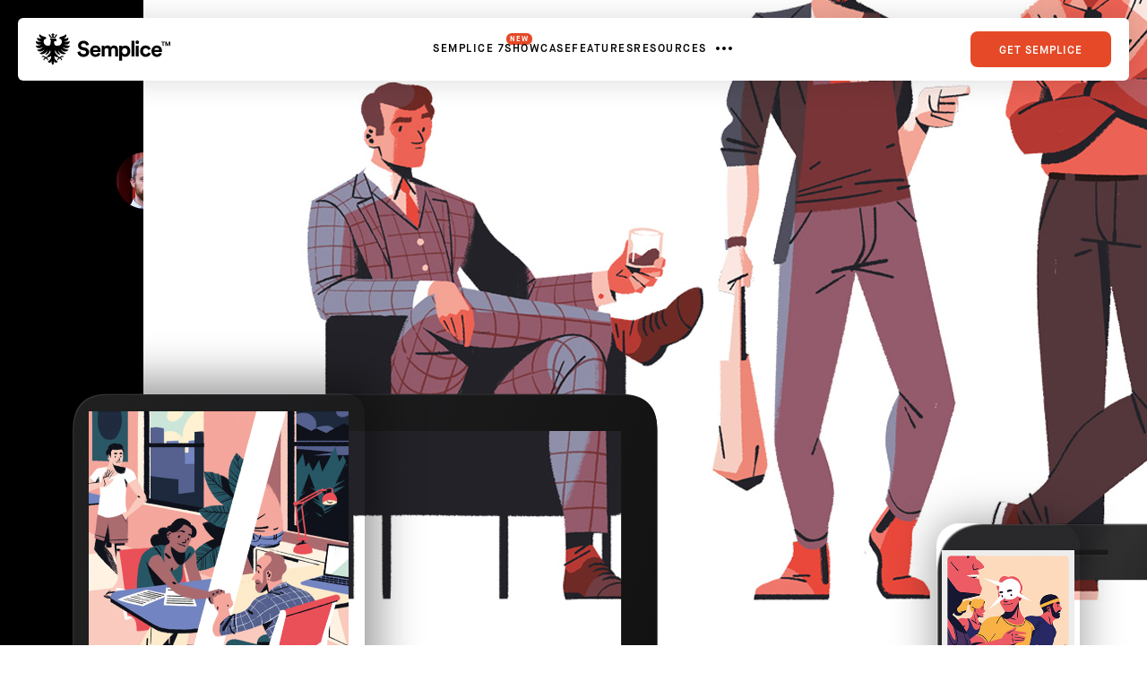

--- FILE ---
content_type: text/html; charset=UTF-8
request_url: https://www.semplice.com/showcase/tommyparker
body_size: 33526
content:
<!DOCTYPE html>
<html lang="en-US" data-semplice="">
	<head>
		<meta charset="UTF-8">
		<meta name="viewport" content="width=device-width, initial-scale=1">
		<meta name='robots' content='index, follow, max-image-preview:large, max-snippet:-1, max-video-preview:-1' />
	<style>img:is([sizes="auto" i], [sizes^="auto," i]) { contain-intrinsic-size: 3000px 1500px }</style>
	
	<!-- This site is optimized with the Yoast SEO plugin v26.4 - https://yoast.com/wordpress/plugins/seo/ -->
	<title>tommyparker.co.uk &#8211; Semplice</title>
	<link rel="canonical" href="https://www.semplice.com/showcase/tommyparker" />
	<meta property="og:locale" content="en_US" />
	<meta property="og:type" content="article" />
	<meta property="og:title" content="tommyparker.co.uk &#8211; Semplice" />
	<meta property="og:url" content="https://www.semplice.com/showcase/tommyparker" />
	<meta property="og:site_name" content="Semplice" />
	<meta property="article:modified_time" content="2018-02-22T16:21:11+00:00" />
	<meta property="og:image" content="https://www.semplice.com/wp-content/uploads/2019/04/FB.jpg" />
	<meta property="og:image:width" content="1200" />
	<meta property="og:image:height" content="630" />
	<meta property="og:image:type" content="image/jpeg" />
	<meta name="twitter:card" content="summary_large_image" />
	<script type="application/ld+json" class="yoast-schema-graph">{"@context":"https://schema.org","@graph":[{"@type":"WebPage","@id":"https://www.semplice.com/showcase/tommyparker","url":"https://www.semplice.com/showcase/tommyparker","name":"tommyparker.co.uk &#8211; Semplice","isPartOf":{"@id":"https://www.semplice.com/#website"},"datePublished":"2017-07-15T21:09:48+00:00","dateModified":"2018-02-22T16:21:11+00:00","inLanguage":"en-US","potentialAction":[{"@type":"ReadAction","target":["https://www.semplice.com/showcase/tommyparker"]}]},{"@type":"WebSite","@id":"https://www.semplice.com/#website","url":"https://www.semplice.com/","name":"Semplice","description":"With Semplice you can build fully responsive case studies &amp; custom branded project pages with just a few clicks.","potentialAction":[{"@type":"SearchAction","target":{"@type":"EntryPoint","urlTemplate":"https://www.semplice.com/?s={search_term_string}"},"query-input":{"@type":"PropertyValueSpecification","valueRequired":true,"valueName":"search_term_string"}}],"inLanguage":"en-US"}]}</script>
	<!-- / Yoast SEO plugin. -->


<script type="text/javascript">
/* <![CDATA[ */
window._wpemojiSettings = {"baseUrl":"https:\/\/s.w.org\/images\/core\/emoji\/16.0.1\/72x72\/","ext":".png","svgUrl":"https:\/\/s.w.org\/images\/core\/emoji\/16.0.1\/svg\/","svgExt":".svg","source":{"concatemoji":"https:\/\/www.semplice.com\/wp-includes\/js\/wp-emoji-release.min.js?ver=6.8.3"}};
/*! This file is auto-generated */
!function(s,n){var o,i,e;function c(e){try{var t={supportTests:e,timestamp:(new Date).valueOf()};sessionStorage.setItem(o,JSON.stringify(t))}catch(e){}}function p(e,t,n){e.clearRect(0,0,e.canvas.width,e.canvas.height),e.fillText(t,0,0);var t=new Uint32Array(e.getImageData(0,0,e.canvas.width,e.canvas.height).data),a=(e.clearRect(0,0,e.canvas.width,e.canvas.height),e.fillText(n,0,0),new Uint32Array(e.getImageData(0,0,e.canvas.width,e.canvas.height).data));return t.every(function(e,t){return e===a[t]})}function u(e,t){e.clearRect(0,0,e.canvas.width,e.canvas.height),e.fillText(t,0,0);for(var n=e.getImageData(16,16,1,1),a=0;a<n.data.length;a++)if(0!==n.data[a])return!1;return!0}function f(e,t,n,a){switch(t){case"flag":return n(e,"\ud83c\udff3\ufe0f\u200d\u26a7\ufe0f","\ud83c\udff3\ufe0f\u200b\u26a7\ufe0f")?!1:!n(e,"\ud83c\udde8\ud83c\uddf6","\ud83c\udde8\u200b\ud83c\uddf6")&&!n(e,"\ud83c\udff4\udb40\udc67\udb40\udc62\udb40\udc65\udb40\udc6e\udb40\udc67\udb40\udc7f","\ud83c\udff4\u200b\udb40\udc67\u200b\udb40\udc62\u200b\udb40\udc65\u200b\udb40\udc6e\u200b\udb40\udc67\u200b\udb40\udc7f");case"emoji":return!a(e,"\ud83e\udedf")}return!1}function g(e,t,n,a){var r="undefined"!=typeof WorkerGlobalScope&&self instanceof WorkerGlobalScope?new OffscreenCanvas(300,150):s.createElement("canvas"),o=r.getContext("2d",{willReadFrequently:!0}),i=(o.textBaseline="top",o.font="600 32px Arial",{});return e.forEach(function(e){i[e]=t(o,e,n,a)}),i}function t(e){var t=s.createElement("script");t.src=e,t.defer=!0,s.head.appendChild(t)}"undefined"!=typeof Promise&&(o="wpEmojiSettingsSupports",i=["flag","emoji"],n.supports={everything:!0,everythingExceptFlag:!0},e=new Promise(function(e){s.addEventListener("DOMContentLoaded",e,{once:!0})}),new Promise(function(t){var n=function(){try{var e=JSON.parse(sessionStorage.getItem(o));if("object"==typeof e&&"number"==typeof e.timestamp&&(new Date).valueOf()<e.timestamp+604800&&"object"==typeof e.supportTests)return e.supportTests}catch(e){}return null}();if(!n){if("undefined"!=typeof Worker&&"undefined"!=typeof OffscreenCanvas&&"undefined"!=typeof URL&&URL.createObjectURL&&"undefined"!=typeof Blob)try{var e="postMessage("+g.toString()+"("+[JSON.stringify(i),f.toString(),p.toString(),u.toString()].join(",")+"));",a=new Blob([e],{type:"text/javascript"}),r=new Worker(URL.createObjectURL(a),{name:"wpTestEmojiSupports"});return void(r.onmessage=function(e){c(n=e.data),r.terminate(),t(n)})}catch(e){}c(n=g(i,f,p,u))}t(n)}).then(function(e){for(var t in e)n.supports[t]=e[t],n.supports.everything=n.supports.everything&&n.supports[t],"flag"!==t&&(n.supports.everythingExceptFlag=n.supports.everythingExceptFlag&&n.supports[t]);n.supports.everythingExceptFlag=n.supports.everythingExceptFlag&&!n.supports.flag,n.DOMReady=!1,n.readyCallback=function(){n.DOMReady=!0}}).then(function(){return e}).then(function(){var e;n.supports.everything||(n.readyCallback(),(e=n.source||{}).concatemoji?t(e.concatemoji):e.wpemoji&&e.twemoji&&(t(e.twemoji),t(e.wpemoji)))}))}((window,document),window._wpemojiSettings);
/* ]]> */
</script>
<style id='wp-emoji-styles-inline-css' type='text/css'>

	img.wp-smiley, img.emoji {
		display: inline !important;
		border: none !important;
		box-shadow: none !important;
		height: 1em !important;
		width: 1em !important;
		margin: 0 0.07em !important;
		vertical-align: -0.1em !important;
		background: none !important;
		padding: 0 !important;
	}
</style>
<link rel='stylesheet' id='wp-block-library-css' href='https://www.semplice.com/wp-includes/css/dist/block-library/style.min.css?ver=6.8.3' type='text/css' media='all' />
<style id='classic-theme-styles-inline-css' type='text/css'>
/*! This file is auto-generated */
.wp-block-button__link{color:#fff;background-color:#32373c;border-radius:9999px;box-shadow:none;text-decoration:none;padding:calc(.667em + 2px) calc(1.333em + 2px);font-size:1.125em}.wp-block-file__button{background:#32373c;color:#fff;text-decoration:none}
</style>
<style id='global-styles-inline-css' type='text/css'>
:root{--wp--preset--aspect-ratio--square: 1;--wp--preset--aspect-ratio--4-3: 4/3;--wp--preset--aspect-ratio--3-4: 3/4;--wp--preset--aspect-ratio--3-2: 3/2;--wp--preset--aspect-ratio--2-3: 2/3;--wp--preset--aspect-ratio--16-9: 16/9;--wp--preset--aspect-ratio--9-16: 9/16;--wp--preset--color--black: #000000;--wp--preset--color--cyan-bluish-gray: #abb8c3;--wp--preset--color--white: #ffffff;--wp--preset--color--pale-pink: #f78da7;--wp--preset--color--vivid-red: #cf2e2e;--wp--preset--color--luminous-vivid-orange: #ff6900;--wp--preset--color--luminous-vivid-amber: #fcb900;--wp--preset--color--light-green-cyan: #7bdcb5;--wp--preset--color--vivid-green-cyan: #00d084;--wp--preset--color--pale-cyan-blue: #8ed1fc;--wp--preset--color--vivid-cyan-blue: #0693e3;--wp--preset--color--vivid-purple: #9b51e0;--wp--preset--gradient--vivid-cyan-blue-to-vivid-purple: linear-gradient(135deg,rgba(6,147,227,1) 0%,rgb(155,81,224) 100%);--wp--preset--gradient--light-green-cyan-to-vivid-green-cyan: linear-gradient(135deg,rgb(122,220,180) 0%,rgb(0,208,130) 100%);--wp--preset--gradient--luminous-vivid-amber-to-luminous-vivid-orange: linear-gradient(135deg,rgba(252,185,0,1) 0%,rgba(255,105,0,1) 100%);--wp--preset--gradient--luminous-vivid-orange-to-vivid-red: linear-gradient(135deg,rgba(255,105,0,1) 0%,rgb(207,46,46) 100%);--wp--preset--gradient--very-light-gray-to-cyan-bluish-gray: linear-gradient(135deg,rgb(238,238,238) 0%,rgb(169,184,195) 100%);--wp--preset--gradient--cool-to-warm-spectrum: linear-gradient(135deg,rgb(74,234,220) 0%,rgb(151,120,209) 20%,rgb(207,42,186) 40%,rgb(238,44,130) 60%,rgb(251,105,98) 80%,rgb(254,248,76) 100%);--wp--preset--gradient--blush-light-purple: linear-gradient(135deg,rgb(255,206,236) 0%,rgb(152,150,240) 100%);--wp--preset--gradient--blush-bordeaux: linear-gradient(135deg,rgb(254,205,165) 0%,rgb(254,45,45) 50%,rgb(107,0,62) 100%);--wp--preset--gradient--luminous-dusk: linear-gradient(135deg,rgb(255,203,112) 0%,rgb(199,81,192) 50%,rgb(65,88,208) 100%);--wp--preset--gradient--pale-ocean: linear-gradient(135deg,rgb(255,245,203) 0%,rgb(182,227,212) 50%,rgb(51,167,181) 100%);--wp--preset--gradient--electric-grass: linear-gradient(135deg,rgb(202,248,128) 0%,rgb(113,206,126) 100%);--wp--preset--gradient--midnight: linear-gradient(135deg,rgb(2,3,129) 0%,rgb(40,116,252) 100%);--wp--preset--font-size--small: 13px;--wp--preset--font-size--medium: 20px;--wp--preset--font-size--large: 36px;--wp--preset--font-size--x-large: 42px;--wp--preset--spacing--20: 0.44rem;--wp--preset--spacing--30: 0.67rem;--wp--preset--spacing--40: 1rem;--wp--preset--spacing--50: 1.5rem;--wp--preset--spacing--60: 2.25rem;--wp--preset--spacing--70: 3.38rem;--wp--preset--spacing--80: 5.06rem;--wp--preset--shadow--natural: 6px 6px 9px rgba(0, 0, 0, 0.2);--wp--preset--shadow--deep: 12px 12px 50px rgba(0, 0, 0, 0.4);--wp--preset--shadow--sharp: 6px 6px 0px rgba(0, 0, 0, 0.2);--wp--preset--shadow--outlined: 6px 6px 0px -3px rgba(255, 255, 255, 1), 6px 6px rgba(0, 0, 0, 1);--wp--preset--shadow--crisp: 6px 6px 0px rgba(0, 0, 0, 1);}:where(.is-layout-flex){gap: 0.5em;}:where(.is-layout-grid){gap: 0.5em;}body .is-layout-flex{display: flex;}.is-layout-flex{flex-wrap: wrap;align-items: center;}.is-layout-flex > :is(*, div){margin: 0;}body .is-layout-grid{display: grid;}.is-layout-grid > :is(*, div){margin: 0;}:where(.wp-block-columns.is-layout-flex){gap: 2em;}:where(.wp-block-columns.is-layout-grid){gap: 2em;}:where(.wp-block-post-template.is-layout-flex){gap: 1.25em;}:where(.wp-block-post-template.is-layout-grid){gap: 1.25em;}.has-black-color{color: var(--wp--preset--color--black) !important;}.has-cyan-bluish-gray-color{color: var(--wp--preset--color--cyan-bluish-gray) !important;}.has-white-color{color: var(--wp--preset--color--white) !important;}.has-pale-pink-color{color: var(--wp--preset--color--pale-pink) !important;}.has-vivid-red-color{color: var(--wp--preset--color--vivid-red) !important;}.has-luminous-vivid-orange-color{color: var(--wp--preset--color--luminous-vivid-orange) !important;}.has-luminous-vivid-amber-color{color: var(--wp--preset--color--luminous-vivid-amber) !important;}.has-light-green-cyan-color{color: var(--wp--preset--color--light-green-cyan) !important;}.has-vivid-green-cyan-color{color: var(--wp--preset--color--vivid-green-cyan) !important;}.has-pale-cyan-blue-color{color: var(--wp--preset--color--pale-cyan-blue) !important;}.has-vivid-cyan-blue-color{color: var(--wp--preset--color--vivid-cyan-blue) !important;}.has-vivid-purple-color{color: var(--wp--preset--color--vivid-purple) !important;}.has-black-background-color{background-color: var(--wp--preset--color--black) !important;}.has-cyan-bluish-gray-background-color{background-color: var(--wp--preset--color--cyan-bluish-gray) !important;}.has-white-background-color{background-color: var(--wp--preset--color--white) !important;}.has-pale-pink-background-color{background-color: var(--wp--preset--color--pale-pink) !important;}.has-vivid-red-background-color{background-color: var(--wp--preset--color--vivid-red) !important;}.has-luminous-vivid-orange-background-color{background-color: var(--wp--preset--color--luminous-vivid-orange) !important;}.has-luminous-vivid-amber-background-color{background-color: var(--wp--preset--color--luminous-vivid-amber) !important;}.has-light-green-cyan-background-color{background-color: var(--wp--preset--color--light-green-cyan) !important;}.has-vivid-green-cyan-background-color{background-color: var(--wp--preset--color--vivid-green-cyan) !important;}.has-pale-cyan-blue-background-color{background-color: var(--wp--preset--color--pale-cyan-blue) !important;}.has-vivid-cyan-blue-background-color{background-color: var(--wp--preset--color--vivid-cyan-blue) !important;}.has-vivid-purple-background-color{background-color: var(--wp--preset--color--vivid-purple) !important;}.has-black-border-color{border-color: var(--wp--preset--color--black) !important;}.has-cyan-bluish-gray-border-color{border-color: var(--wp--preset--color--cyan-bluish-gray) !important;}.has-white-border-color{border-color: var(--wp--preset--color--white) !important;}.has-pale-pink-border-color{border-color: var(--wp--preset--color--pale-pink) !important;}.has-vivid-red-border-color{border-color: var(--wp--preset--color--vivid-red) !important;}.has-luminous-vivid-orange-border-color{border-color: var(--wp--preset--color--luminous-vivid-orange) !important;}.has-luminous-vivid-amber-border-color{border-color: var(--wp--preset--color--luminous-vivid-amber) !important;}.has-light-green-cyan-border-color{border-color: var(--wp--preset--color--light-green-cyan) !important;}.has-vivid-green-cyan-border-color{border-color: var(--wp--preset--color--vivid-green-cyan) !important;}.has-pale-cyan-blue-border-color{border-color: var(--wp--preset--color--pale-cyan-blue) !important;}.has-vivid-cyan-blue-border-color{border-color: var(--wp--preset--color--vivid-cyan-blue) !important;}.has-vivid-purple-border-color{border-color: var(--wp--preset--color--vivid-purple) !important;}.has-vivid-cyan-blue-to-vivid-purple-gradient-background{background: var(--wp--preset--gradient--vivid-cyan-blue-to-vivid-purple) !important;}.has-light-green-cyan-to-vivid-green-cyan-gradient-background{background: var(--wp--preset--gradient--light-green-cyan-to-vivid-green-cyan) !important;}.has-luminous-vivid-amber-to-luminous-vivid-orange-gradient-background{background: var(--wp--preset--gradient--luminous-vivid-amber-to-luminous-vivid-orange) !important;}.has-luminous-vivid-orange-to-vivid-red-gradient-background{background: var(--wp--preset--gradient--luminous-vivid-orange-to-vivid-red) !important;}.has-very-light-gray-to-cyan-bluish-gray-gradient-background{background: var(--wp--preset--gradient--very-light-gray-to-cyan-bluish-gray) !important;}.has-cool-to-warm-spectrum-gradient-background{background: var(--wp--preset--gradient--cool-to-warm-spectrum) !important;}.has-blush-light-purple-gradient-background{background: var(--wp--preset--gradient--blush-light-purple) !important;}.has-blush-bordeaux-gradient-background{background: var(--wp--preset--gradient--blush-bordeaux) !important;}.has-luminous-dusk-gradient-background{background: var(--wp--preset--gradient--luminous-dusk) !important;}.has-pale-ocean-gradient-background{background: var(--wp--preset--gradient--pale-ocean) !important;}.has-electric-grass-gradient-background{background: var(--wp--preset--gradient--electric-grass) !important;}.has-midnight-gradient-background{background: var(--wp--preset--gradient--midnight) !important;}.has-small-font-size{font-size: var(--wp--preset--font-size--small) !important;}.has-medium-font-size{font-size: var(--wp--preset--font-size--medium) !important;}.has-large-font-size{font-size: var(--wp--preset--font-size--large) !important;}.has-x-large-font-size{font-size: var(--wp--preset--font-size--x-large) !important;}
:where(.wp-block-post-template.is-layout-flex){gap: 1.25em;}:where(.wp-block-post-template.is-layout-grid){gap: 1.25em;}
:where(.wp-block-columns.is-layout-flex){gap: 2em;}:where(.wp-block-columns.is-layout-grid){gap: 2em;}
:root :where(.wp-block-pullquote){font-size: 1.5em;line-height: 1.6;}
</style>
<link rel='stylesheet' id='child-theme-styles-css' href='https://www.semplice.com/wp-content/themes/semplice7-child/scss/styles.min.css?ver=6.8.3' type='text/css' media='all' />
<link rel='stylesheet' id='semplice-stylesheet-css' href='https://www.semplice.com/wp-content/themes/semplice7-child/style.css?ver=6.8.3' type='text/css' media='all' />
<link rel='stylesheet' id='semplice-frontend-stylesheet-css' href='https://www.semplice.com/wp-content/themes/semplice7/assets/css/frontend.css?ver=6.8.3' type='text/css' media='all' />
<script type="text/javascript" src="https://www.semplice.com/wp-includes/js/jquery/jquery.min.js?ver=3.7.1" id="jquery-core-js"></script>
<script type="text/javascript" src="https://www.semplice.com/wp-includes/js/jquery/jquery-migrate.min.js?ver=3.4.1" id="jquery-migrate-js"></script>
<link rel="https://api.w.org/" href="https://www.semplice.com/wp-json/" /><link rel="EditURI" type="application/rsd+xml" title="RSD" href="https://www.semplice.com/xmlrpc.php?rsd" />
<meta name="generator" content="WordPress 6.8.3" />
<link rel='shortlink' href='https://www.semplice.com/?p=1861' />
<link rel="alternate" title="oEmbed (JSON)" type="application/json+oembed" href="https://www.semplice.com/wp-json/oembed/1.0/embed?url=https%3A%2F%2Fwww.semplice.com%2Fshowcase%2Ftommyparker" />
<link rel="alternate" title="oEmbed (XML)" type="text/xml+oembed" href="https://www.semplice.com/wp-json/oembed/1.0/embed?url=https%3A%2F%2Fwww.semplice.com%2Fshowcase%2Ftommyparker&#038;format=xml" />
<link type="text/css" rel="stylesheet" href="https://fast.fonts.net/cssapi/a6e9c453-6c15-45ad-95ad-84fb659f6639.css"/><link href="https://fonts.googleapis.com/css?family=Roboto+Mono:300" rel="stylesheet" type="text/css"><style type="text/css" id="smp-css-webfonts-selfhosted">@font-face {
font-family: 'Maison Neue Demi';
src: url('https://www.semplice.com/webfonts/MaisonNeue-Demi.otf');
}

@font-face {
font-family: 'Maison Neue Bold';
src: url('https://www.semplice.com/webfonts/MaisonNeue-Bold.otf');
}

@font-face {
font-family: 'Maison Neue Book';
src: url('https://www.semplice.com/webfonts/MaisonNeue-Book.woff');
}

@font-face {
font-family: 'Maison Neue Extended Black';
src: url('https://www.semplice.com/webfonts/MaisonNeueExtended-Black.woff');
}

@font-face {
font-family: 'Maison Neue Extended Bold';
src: url('https://www.semplice.com/webfonts/MaisonNeueExtended-Bold.woff');
}

@font-face {
font-family: 'Maison Neue Extended Extra Bold';
src: url('https://www.semplice.com/webfonts/MaisonNeueExtended-ExtraBold.woff');
}

@font-face {
font-family: 'Maison Neue Light';
src: url('https://www.semplice.com/webfonts/maisonneue-light-webfont.woff');
}@font-face { font-family: "CosiTimes-Bold"; src: url("https:////www.semplice.com/wp-content/uploads/2022/01/CosiTimes-Bold.woff2") format("woff2");}@font-face { font-family: "MaisonNeue-Medium"; src: url("https:////www.semplice.com/wp-content/uploads/2022/04/MaisonNeue-Medium.otf") format("opentype");}@font-face { font-family: "SaolDisplay-Regular"; src: url("https:////www.semplice.com/wp-content/uploads/2023/01/SaolDisplay-Regular.otf") format("opentype");}@font-face { font-family: "NB-Architekt"; src: url("https://www.semplice.com/wp-content/uploads/2025/03/NB-Architekt.ttf") format("truetype");}@font-face { font-family: "NB-Architekt-Light"; src: url("https://www.semplice.com/wp-content/uploads/2025/03/NB-Architekt-Light.ttf") format("truetype");}</style><style type="text/css" id="smp-css-webfonts">.font_egirryl2f, [data-font="font_egirryl2f"], [data-font="font_egirryl2f"] li a, #content-holder h1, #content-holder h2, #content-holder h5 {font-family: "Maison Neue Bold", sans-serif;font-weight: normal;font-variation-settings: normal;font-style: normal;}.font_fjrih46ch, [data-font="font_fjrih46ch"], [data-font="font_fjrih46ch"] li a {font-family: "Maison Neue Demi", sans-serif;font-weight: normal;font-variation-settings: normal;font-style: normal;}.font_k87w4u5b3, [data-font="font_k87w4u5b3"], [data-font="font_k87w4u5b3"] li a {font-family: "Avenir Next W01 Light", sans-serif;font-weight: normal;font-variation-settings: normal;font-style: normal;}.font_05fca4h84, [data-font="font_05fca4h84"], [data-font="font_05fca4h84"] li a {font-family: "Avenir Next LT W01 Bold", sans-serif;font-weight: normal;font-variation-settings: normal;font-style: normal;}.font_2grftim4l, [data-font="font_2grftim4l"], [data-font="font_2grftim4l"] li a {font-family: "AvenirNextLTW01-Medium", sans-serif;font-weight: normal;font-variation-settings: normal;font-style: normal;}.font_rwepnmz81, [data-font="font_rwepnmz81"], [data-font="font_rwepnmz81"] li a, #content-holder p, #content-holder li {font-family: "AvenirNextLTW01-Regular", sans-serif;font-weight: normal;font-variation-settings: normal;font-style: normal;}.font_48oc6tm3z, [data-font="font_48oc6tm3z"], [data-font="font_48oc6tm3z"] li a, #content-holder h3, #content-holder h4, #content-holder h6 {font-family: "Maison Neue Book", sans-serif;font-weight: normal;font-variation-settings: normal;font-style: normal;}.font_59aez1zmj, [data-font="font_59aez1zmj"], [data-font="font_59aez1zmj"] li a {font-family: "Roboto Mono", sans-serif;font-weight: 400;font-variation-settings: normal;font-style: normal;}.font_wy5hdxr3b, [data-font="font_wy5hdxr3b"], [data-font="font_wy5hdxr3b"] li a {font-family: "Maison Neue Extended Bold", sans-serif;font-weight: normal;font-variation-settings: normal;font-style: normal;}.font_gheessjdb, [data-font="font_gheessjdb"], [data-font="font_gheessjdb"] li a {font-family: "Maison Neue Extended Black", sans-serif;font-weight: normal;font-variation-settings: normal;font-style: normal;}.font_jlenikdkc, [data-font="font_jlenikdkc"], [data-font="font_jlenikdkc"] li a {font-family: "Maison Neue Extended Extra Bold", sans-serif;font-weight: normal;font-variation-settings: normal;font-style: normal;}.font_hk72cvdql, [data-font="font_hk72cvdql"], [data-font="font_hk72cvdql"] li a {font-family: "Maison Neue Light", sans-serif;font-weight: normal;font-variation-settings: normal;font-style: normal;}.font_gtved46ny, [data-font="font_gtved46ny"], [data-font="font_gtved46ny"] li a {font-family: "CosiTimes-Bold", sans-serif;font-weight: 400;font-variation-settings: normal;font-style: normal;}.font_zlysww9b6, [data-font="font_zlysww9b6"], [data-font="font_zlysww9b6"] li a {font-family: "MaisonNeue-Medium", sans-serif;font-weight: 400;font-variation-settings: normal;font-style: normal;}.font_4lqpb08st, [data-font="font_4lqpb08st"], [data-font="font_4lqpb08st"] li a {font-family: "SaolDisplay-Regular", sans-serif;font-weight: 400;font-variation-settings: normal;font-style: normal;}.font_lo0lon271, [data-font="font_lo0lon271"], [data-font="font_lo0lon271"] li a {font-family: "NB-Architekt", sans-serif;font-weight: 400;font-variation-settings: normal;font-style: normal;}.font_3dm48ry8o, [data-font="font_3dm48ry8o"], [data-font="font_3dm48ry8o"] li a {font-family: "NB-Architekt-Light", sans-serif;font-weight: 400;font-variation-settings: normal;font-style: normal;}</style><style type="text/css" id="smp-css-default-fonts">
			@font-face {
				font-family: "Inter";
				font-style:  normal;
				font-weight: 100 900;
				font-display: swap;
				src: url("https://www.semplice.com/wp-content/themes/semplice7/assets/fonts/inter.woff2") format("woff2");
			}
			@font-face {
				font-family: "Satoshi-Variable";
				font-style:  normal;
				font-weight: 300 900;
				font-display: swap;
				src: url("https://www.semplice.com/wp-content/themes/semplice7/assets/fonts/satoshi.woff2") format("woff2");
			}
			@font-face {
				font-family: "Satoshi-VariableItalic";
				font-style:  normal;
				font-weight: 300 900;
				font-display: swap;
				src: url("https://www.semplice.com/wp-content/themes/semplice7/assets/fonts/satoshi-italic.woff2") format("woff2");
			}
			@font-face {
				font-family: "Gambetta-Variable";
				font-style:  normal;
				font-weight: 300 700;
				font-display: swap;
				src: url("https://www.semplice.com/wp-content/themes/semplice7/assets/fonts/gambetta.woff2") format("woff2");
			}
			@font-face { 
				font-family: "Gambetta-VariableItalic";
				font-style:  normal;
				font-weight: 300 700;
				font-display: swap;
				src: url("https://www.semplice.com/wp-content/themes/semplice7/assets/fonts/gambetta-italic.woff2") format("woff2");
			}
			@font-face {
				font-family: "Source Code Pro";
				font-style:  normal;
				font-weight: 200 900;
				font-display: swap;
				src: url("https://www.semplice.com/wp-content/themes/semplice7/assets/fonts/source-code-pro.ttf") format("truetype");
			}
		
					.light,
					[data-font="light"],
					[data-font="light"] li a { 
						font-family: "Satoshi-Variable", Arial, sans-serif;
						font-weight: 300;
						font-style: normal;
						font-variation-settings: normal;
					}
				
					.regular,
					[data-font="regular"],
					[data-font="regular"] li a { 
						font-family: "Satoshi-Variable", Arial, sans-serif;
						font-weight: 400;
						font-style: normal;
						font-variation-settings: normal;
					}
				
					.medium,
					[data-font="medium"],
					[data-font="medium"] li a { 
						font-family: "Satoshi-Variable", Arial, sans-serif;
						font-weight: 500;
						font-style: normal;
						font-variation-settings: normal;
					}
				
					.semibold,
					[data-font="semibold"],
					[data-font="semibold"] li a { 
						font-family: "Satoshi-Variable", Arial, sans-serif;
						font-weight: 600;
						font-style: normal;
						font-variation-settings: normal;
					}
				
					.bold,
					[data-font="bold"],
					[data-font="bold"] li a { 
						font-family: "Satoshi-Variable", Arial, sans-serif;
						font-weight: 700;
						font-style: normal;
						font-variation-settings: normal;
					}
				
					.light_italic,
					[data-font="light_italic"],
					[data-font="light_italic"] li a { 
						font-family: "Satoshi-VariableItalic", Arial, sans-serif;
						font-weight: 300;
						font-style: normal;
						font-variation-settings: normal;
					}
				
					.regular_italic,
					[data-font="regular_italic"],
					[data-font="regular_italic"] li a { 
						font-family: "Satoshi-VariableItalic", Arial, sans-serif;
						font-weight: 400;
						font-style: normal;
						font-variation-settings: normal;
					}
				
					.medium_italic,
					[data-font="medium_italic"],
					[data-font="medium_italic"] li a { 
						font-family: "Satoshi-VariableItalic", Arial, sans-serif;
						font-weight: 500;
						font-style: normal;
						font-variation-settings: normal;
					}
				
					.semibold_italic,
					[data-font="semibold_italic"],
					[data-font="semibold_italic"] li a { 
						font-family: "Satoshi-VariableItalic", Arial, sans-serif;
						font-weight: 600;
						font-style: normal;
						font-variation-settings: normal;
					}
				
					.bold_italic,
					[data-font="bold_italic"],
					[data-font="bold_italic"] li a { 
						font-family: "Satoshi-VariableItalic", Arial, sans-serif;
						font-weight: 700;
						font-style: normal;
						font-variation-settings: normal;
					}
				
					.serif_light,
					[data-font="serif_light"],
					[data-font="serif_light"] li a { 
						font-family: "Gambetta-Variable", Times, serif;
						font-weight: 300;
						font-style: normal;
						font-variation-settings: normal;
					}
				
					.serif_regular,
					[data-font="serif_regular"],
					[data-font="serif_regular"] li a { 
						font-family: "Gambetta-Variable", Times, serif;
						font-weight: 400;
						font-style: normal;
						font-variation-settings: normal;
					}
				
					.serif_medium,
					[data-font="serif_medium"],
					[data-font="serif_medium"] li a { 
						font-family: "Gambetta-Variable", Times, serif;
						font-weight: 500;
						font-style: normal;
						font-variation-settings: normal;
					}
				
					.serif_semibold,
					[data-font="serif_semibold"],
					[data-font="serif_semibold"] li a { 
						font-family: "Gambetta-Variable", Times, serif;
						font-weight: 600;
						font-style: normal;
						font-variation-settings: normal;
					}
				
					.serif_bold,
					[data-font="serif_bold"],
					[data-font="serif_bold"] li a { 
						font-family: "Gambetta-Variable", Times, serif;
						font-weight: 700;
						font-style: normal;
						font-variation-settings: normal;
					}
				
					.serif_light_italic,
					[data-font="serif_light_italic"],
					[data-font="serif_light_italic"] li a { 
						font-family: "Gambetta-VariableItalic", Times, serif;
						font-weight: 300;
						font-style: normal;
						font-variation-settings: normal;
					}
				
					.serif_regular_italic,
					[data-font="serif_regular_italic"],
					[data-font="serif_regular_italic"] li a { 
						font-family: "Gambetta-VariableItalic", Times, serif;
						font-weight: 400;
						font-style: normal;
						font-variation-settings: normal;
					}
				
					.serif_medium_italic,
					[data-font="serif_medium_italic"],
					[data-font="serif_medium_italic"] li a { 
						font-family: "Gambetta-VariableItalic", Times, serif;
						font-weight: 500;
						font-style: normal;
						font-variation-settings: normal;
					}
				
					.serif_semibold_italic,
					[data-font="serif_semibold_italic"],
					[data-font="serif_semibold_italic"] li a { 
						font-family: "Gambetta-VariableItalic", Times, serif;
						font-weight: 600;
						font-style: normal;
						font-variation-settings: normal;
					}
				
					.serif_bold_italic,
					[data-font="serif_bold_italic"],
					[data-font="serif_bold_italic"] li a { 
						font-family: "Gambetta-VariableItalic", Times, serif;
						font-weight: 700;
						font-style: normal;
						font-variation-settings: normal;
					}
				
					.inter_light,
					[data-font="inter_light"],
					[data-font="inter_light"] li a { 
						font-family: "Inter", Arial, sans-serif;
						font-weight: 300;
						font-style: normal;
						font-variation-settings: normal;
					}
				
					.inter_regular,
					[data-font="inter_regular"],
					[data-font="inter_regular"] li a { 
						font-family: "Inter", Arial, sans-serif;
						font-weight: 400;
						font-style: normal;
						font-variation-settings: normal;
					}
				
					.inter_medium,
					[data-font="inter_medium"],
					[data-font="inter_medium"] li a { 
						font-family: "Inter", Arial, sans-serif;
						font-weight: 500;
						font-style: normal;
						font-variation-settings: normal;
					}
				
					.inter_semibold,
					[data-font="inter_semibold"],
					[data-font="inter_semibold"] li a { 
						font-family: "Inter", Arial, sans-serif;
						font-weight: 600;
						font-style: normal;
						font-variation-settings: normal;
					}
				
					.inter_bold,
					[data-font="inter_bold"],
					[data-font="inter_bold"] li a { 
						font-family: "Inter", Arial, sans-serif;
						font-weight: 700;
						font-style: normal;
						font-variation-settings: normal;
					}
				</style>
			<style type="text/css" id="smp-css-custom">
				
				smp-container {
					--smp-grid-width-desktop: 1440px;
				}
				smp-row, .grid-row, .admin-row, smp-column, .grid-column, .admin-column {
					--smp-grid-gap-desktop: 2.22222rem;
					--smp-grid-gap-mobile: 1.66667rem;
				}
			
					smp-container {
						--smp-grid-outer-desktop: 3.33333rem;
					}
				
				#content-holder h1 { font-size: 9.222222222222221rem;line-height: 8.555555555555555rem;letter-spacing: -0.08333333333333333rem;}#content-holder h2 { font-size: 6.222222222222222rem;line-height: 5.222222222222222rem;letter-spacing: -0.05555555555555555rem;}#content-holder h3 { font-size: 3.0555555555555554rem;line-height: 3.3333333333333335rem;letter-spacing: -0.05555555555555555rem;}#content-holder h4 { font-size: 2rem;line-height: 2.111111111111111rem;}#content-holder h5 { font-size: 1.6666666666666667rem;line-height: 2.2222222222222223rem;}#content-holder h6 { font-size: 2.5555555555555554rem;line-height: 3rem;letter-spacing: -0.027777777777777776rem;}#content-holder p, #content-holder smp-content li { font-size: 1.1111111111111112rem;line-height: 1.3888888888889;}#content-holder .is-content p { margin-bottom: 1.3888888888889rem; }#customize #custom_907b5khl7 p, #content-holder .custom_907b5khl7, #content-holder .blogposts .blogposts-column .blogposts-content p.is-style-custom_907b5khl7, #content-holder .posts .post .post-content p.is-style-custom_907b5khl7 { background-color:transparent;color:#ffffff;text-transform:uppercase;font-family: "Maison Neue Demi", sans-serif;font-weight: normal;font-variation-settings: normal;font-style: normal;font-size:0.8888888888888888rem;line-height:1.2222222222222223rem;letter-spacing:0rem;padding:0rem;text-decoration:none;text-decoration-color:#000000;-webkit-text-stroke: 0rem #000000;border-color:#000000;border-width:0rem;border-style:solid; }@media screen and (min-width: 992px) and (max-width: 1169.98px) { }@media screen and (min-width: 768px) and (max-width: 991.98px) { }@media screen and (min-width: 544px) and (max-width: 767.98px) { }@media screen and (max-width: 543.98px) { }
				
				
			.project-panel {
				background: #f5f5f5;
				padding: 2.5rem 0rem;
			}
			[data-pp-gutter="no"] .project-panel .pp-thumbs,
			.project-panel .pp-thumbs {
				margin-bottom: -1.666666666666667rem;
			}
			.project-panel .pp-thumb img {
				border-radius: 0rem;
			}
			#content-holder .panel-label, .panel-label {
				color: #000000;
				font-size: 1.777777777777778rem;
				text-transform: none;
				padding-left: 0rem;
				padding-bottom: 1.666666666666667rem;
				text-align: left;
				line-height: 1;
			}
			.project-panel .pp-title {
				padding: 0.5555555555555556rem 0rem 1.666666666666667rem 0rem;
			}
			.project-panel .pp-title a {
				color: #000000; 
				font-size: 0.7222222222222222rem; 
				text-transform: none;
			} 
			.project-panel .pp-title span {
				color: #999999;
				font-size: 0.7222222222222222rem;
				text-transform: none;
			}
			.semplice-next-prev {
				background: #ffffff;
				padding: 0rem 0rem 0rem 0rem;
			}
			.semplice-next-prev .np-inner {
				height: 10rem;
			}
			.semplice-next-prev .np-inner .np-link .np-prefix,
			.semplice-next-prev .np-inner .np-link .np-label {
				color: #000000;
				font-size: 1.555555555555556rem;
				text-transform: none;
				letter-spacing: 0rem;
			}
			.semplice-next-prev .np-inner .np-link .np-text-above {
				padding-bottom: 2px;
			}
			.semplice-next-prev .np-inner .np-link .np-label-above {
				color: #aaaaaa;
				font-size: 0.7777777777777778rem;
				text-transform: uppercase;
				letter-spacing: 1px;
			}
			.semplice-next-prev .np-inner .np-link .np-text {
				padding: 0rem 0rem;
			}
			.semplice-next .np-text {
				margin-right: -0rem;
			}
			.semplice-next-prev .nextprev-seperator {
				width: 1px;
				margin: 1.666666666666667rem -0px;
				background: #000000;
			}
		
				.np-link:hover {
					background: #ffffff;
				}
				.np-link:hover .np-text .np-label,
				.np-link:hover .np-text .np-prefix {
					color: #000000 !important;
				}
				.np-link:hover .np-label-above {
					color: #000000 !important;
				}
			
				
				
				 .thumb .thumb-inner .thumb-hover {background-color: #00000080; background-image: none;
				background-size: auto;
				background-position: 0% 0%;
				background-repeat: no-repeat;
			} .thumb .thumb-hover-meta { padding: 2.22rem; } .thumb .thumb-hover-meta .title { color: #ffffff;background-image: none; font-size: 1.33rem; text-transform: none; } .thumb .thumb-hover-meta .category { color: #999999;background-image: none; font-size: 1rem; text-transform: none; } .thumb video { opacity: 1; }
				.is-content a { color: #000000; }.back-to-top a svg { fill: #000000; }
			</style>
		
			<style type="text/css" id="smp-css-post-1861">
				.nav_nub558nlh #navbar-top {padding-top: 1.1111111111111112rem;top: 0rem;right: 0rem;padding-bottom: 1.1111111111111112rem;left: 0rem;border-radius: 0rem;background-color: #00000000;}@media screen and (min-width: 544px) and (max-width: 767.98px) { .nav_nub558nlh #navbar-top {padding-top: 0.8888888888888888rem;padding-bottom: 0.8888888888888888rem;background-color: #00000000;}}@media screen and (max-width: 543.98px) { .nav_nub558nlh #navbar-top {padding-top: 0.5555555555555556rem;padding-bottom: 0.5555555555555556rem;background-color: #00000000;}}.nav_nub558nlh #column_aztgudxgp { display: grid }.nav_nub558nlh #column_aztgudxgp {padding-top: 0rem;padding-right: 0rem;padding-bottom: 0rem;padding-left: 0rem;border-radius: 0.3333333333333333rem;box-shadow: 0rem 0.05555555555555555rem 1.7777777777777777rem 0rem rgba(0, 0, 0, 0.15) ;background-color: #FFFFFF;}@media screen and (min-width: 768px) and (max-width: 991.98px) { .nav_nub558nlh #column_aztgudxgp {padding-right: 1.1111111111111112rem;background-color: #FFFFFF;}}@media screen and (min-width: 544px) and (max-width: 767.98px) { .nav_nub558nlh #column_aztgudxgp {padding-right: 1.1111111111111112rem;background-color: #FFFFFF;}}@media screen and (max-width: 543.98px) { .nav_nub558nlh #column_aztgudxgp {padding-right: 1.1111111111111112rem;background-color: #FFFFFF;}} .nav_nub558nlh #content_9fc4yanud img { width: 8.333333333333334rem; }.nav_nub558nlh #content_9fc4yanud {padding-top: 0.8333333333333334rem;padding-right: 0.8333333333333334rem;padding-bottom: 0.8333333333333334rem;padding-left: 1.1111111111111112rem;}@media screen and (min-width: 1170px) { .nav_nub558nlh #content_aptrp04fg{ justify-self: center;justify-self_md: right;justify-self_sm: right;justify-self_xs: right;align-self_md: center; }}@media screen and (min-width: 992px) and (max-width: 1169.98px) { .nav_nub558nlh #content_aptrp04fg{ justify-self: center;justify-self_md: right;justify-self_sm: right;justify-self_xs: right;align-self_md: center; }}@media screen and (min-width: 768px) and (max-width: 991.98px) { .nav_nub558nlh #content_aptrp04fg{ justify-self: center;justify-self: right;justify-self_sm: right;justify-self_xs: right;align-self: center; }}@media screen and (min-width: 544px) and (max-width: 767.98px) { .nav_nub558nlh #content_aptrp04fg{ justify-self: center;justify-self_md: right;justify-self: right;justify-self_xs: right;align-self_md: center; }}@media screen and (max-width: 543.98px) { .nav_nub558nlh #content_aptrp04fg{ justify-self: center;justify-self_md: right;justify-self_sm: right;justify-self: right;align-self_md: center; }} .nav_nub558nlh #content_aptrp04fg ul {gap: 2.2222222222222223rem;} .nav_nub558nlh #content_aptrp04fg li a span {color: #000000;font-size: 0.6666666666666666rem;text-transform: uppercase;letter-spacing: 0.08333333333333333rem;text-decoration-thickness: 0rem;text-decoration-color: #FFFFFF;}
			.nav_nub558nlh #content_aptrp04fg nav > ul > li > a {
				background: #00000000;
				border-radius: 0px;
			}
			.nav_nub558nlh #content_aptrp04fg nav > ul > li > a > span {
				padding: 0px 0px;
			}
		 .nav_nub558nlh #content_aptrp04fg li a:hover span {color: #000000;text-decoration-color: #000000;}
				#content_aptrp04fg nav ul li ul.sub-menu {
					padding: 0.88889rem;
					background: #ffffff;
					
					border-radius: 8px;
					margin-top: 0.44445rem;
					gap: 0.27778rem;
					text-align: left;
					border-color: #000000;
					border-width: 0rem;
					box-shadow: 0px 0px 10px #00000033;
				}
				#content_aptrp04fg nav ul li ul.sub-menu li a span {
					color: #777777;
					font-size: 1rem;
					letter-spacing: 0rem;
					text-transform: none;
					font-family: "Satoshi-Variable", Arial, sans-serif;font-weight: 400;font-variation-settings: normal;font-style: normal;
				}
				#content_aptrp04fg nav ul li ul.sub-menu li a:hover span {
					color: #000000;
				}
				
			#content_aptrp04fg nav ul li a submenu-arrow {
				width: 0.55556rem;
				margin-left: 0.27778rem;
			}
			#content_aptrp04fg nav ul li a submenu-arrow svg path {
				stroke: #777777;
			}
		.nav_nub558nlh #content_aptrp04fg .hamburger .menu-icon { width: 24 !important; height: 14px !important;  }.nav_nub558nlh #content_aptrp04fg .hamburger .open-menu span::before { transform: translateY(-6px) !important; }.nav_nub558nlh #content_aptrp04fg .hamburger .open-menu span::after { transform: translateY(6px) !important; }.nav_nub558nlh #content_aptrp04fg .hamburger .open-menu:hover span::before { transform: translateY(-8px) !important; }.nav_nub558nlh #content_aptrp04fg .hamburger .open-menu:hover span::after { transform: translateY(8px) !important; }.nav_nub558nlh #content_aptrp04fg .hamburger .menu-icon span { height: 2px !important; background: #000000 !important; }.nav_nub558nlh #content_aptrp04fg .hamburger .menu-icon span { margin-top: 7px !important; }@media screen and (min-width: 992px) and (max-width: 1169.98px) { 
			.nav_nub558nlh #content_aptrp04fg nav > ul > li > a {
				
				border-radius: 0px;
			}
			.nav_nub558nlh #content_aptrp04fg nav > ul > li > a > span {
				padding: 0px 0px;
			}
		
				#content_aptrp04fg nav ul li ul.sub-menu {
					padding: 0.88889rem;
					background: #ffffff;
					
					border-radius: 8px;
					margin-top: 0.44445rem;
					gap: 0.27778rem;
					text-align: left;
					border-color: #000000;
					border-width: 0rem;
					box-shadow: 0px 0px 10px #00000033;
				}
				#content_aptrp04fg nav ul li ul.sub-menu li a span {
					color: #777777;
					font-size: 1rem;
					letter-spacing: 0rem;
					text-transform: none;
					font-family: "Satoshi-Variable", Arial, sans-serif;font-weight: 400;font-variation-settings: normal;font-style: normal;
				}
				#content_aptrp04fg nav ul li ul.sub-menu li a:hover span {
					color: #000000;
				}
				
			#content_aptrp04fg nav ul li a submenu-arrow {
				width: 0.55556rem;
				margin-left: 0.27778rem;
			}
			#content_aptrp04fg nav ul li a submenu-arrow svg path {
				stroke: #777777;
			}
		.nav_nub558nlh #content_aptrp04fg .hamburger .menu-icon { width: 24 !important; height: 14px !important;  }.nav_nub558nlh #content_aptrp04fg .hamburger .open-menu span::before { transform: translateY(-6px) !important; }.nav_nub558nlh #content_aptrp04fg .hamburger .open-menu span::after { transform: translateY(6px) !important; }.nav_nub558nlh #content_aptrp04fg .hamburger .open-menu:hover span::before { transform: translateY(-8px) !important; }.nav_nub558nlh #content_aptrp04fg .hamburger .open-menu:hover span::after { transform: translateY(8px) !important; }.nav_nub558nlh #content_aptrp04fg .hamburger .menu-icon span { height: 2px !important; background: #000000 !important; }.nav_nub558nlh #content_aptrp04fg .hamburger .menu-icon span { margin-top: 7px !important; }}@media screen and (min-width: 768px) and (max-width: 991.98px) { 
			.nav_nub558nlh #content_aptrp04fg nav > ul > li > a {
				
				border-radius: 0px;
			}
			.nav_nub558nlh #content_aptrp04fg nav > ul > li > a > span {
				padding: 0px 0px;
			}
		
				#content_aptrp04fg nav ul li ul.sub-menu {
					padding: 0.88889rem;
					background: #ffffff;
					
					border-radius: 8px;
					margin-top: 0.44445rem;
					gap: 0.27778rem;
					text-align: left;
					border-color: #000000;
					border-width: 0rem;
					box-shadow: 0px 0px 10px #00000033;
				}
				#content_aptrp04fg nav ul li ul.sub-menu li a span {
					color: #777777;
					font-size: 1rem;
					letter-spacing: 0rem;
					text-transform: none;
					font-family: "Satoshi-Variable", Arial, sans-serif;font-weight: 400;font-variation-settings: normal;font-style: normal;
				}
				#content_aptrp04fg nav ul li ul.sub-menu li a:hover span {
					color: #000000;
				}
				
			#content_aptrp04fg nav ul li a submenu-arrow {
				width: 0.55556rem;
				margin-left: 0.27778rem;
			}
			#content_aptrp04fg nav ul li a submenu-arrow svg path {
				stroke: #777777;
			}
		.nav_nub558nlh #content_aptrp04fg .hamburger .menu-icon { width: 24 !important; height: 14px !important;  }.nav_nub558nlh #content_aptrp04fg .hamburger .open-menu span::before { transform: translateY(-6px) !important; }.nav_nub558nlh #content_aptrp04fg .hamburger .open-menu span::after { transform: translateY(6px) !important; }.nav_nub558nlh #content_aptrp04fg .hamburger .open-menu:hover span::before { transform: translateY(-8px) !important; }.nav_nub558nlh #content_aptrp04fg .hamburger .open-menu:hover span::after { transform: translateY(8px) !important; }.nav_nub558nlh #content_aptrp04fg .hamburger .menu-icon span { height: 2px !important; background: #000000 !important; }.nav_nub558nlh #content_aptrp04fg .hamburger .menu-icon span { margin-top: 7px !important; }}@media screen and (min-width: 544px) and (max-width: 767.98px) { 
			.nav_nub558nlh #content_aptrp04fg nav > ul > li > a {
				
				border-radius: 0px;
			}
			.nav_nub558nlh #content_aptrp04fg nav > ul > li > a > span {
				padding: 0px 0px;
			}
		
				#content_aptrp04fg nav ul li ul.sub-menu {
					padding: 0.88889rem;
					background: #ffffff;
					
					border-radius: 8px;
					margin-top: 0.44445rem;
					gap: 0.27778rem;
					text-align: left;
					border-color: #000000;
					border-width: 0rem;
					box-shadow: 0px 0px 10px #00000033;
				}
				#content_aptrp04fg nav ul li ul.sub-menu li a span {
					color: #777777;
					font-size: 1rem;
					letter-spacing: 0rem;
					text-transform: none;
					font-family: "Satoshi-Variable", Arial, sans-serif;font-weight: 400;font-variation-settings: normal;font-style: normal;
				}
				#content_aptrp04fg nav ul li ul.sub-menu li a:hover span {
					color: #000000;
				}
				
			#content_aptrp04fg nav ul li a submenu-arrow {
				width: 0.55556rem;
				margin-left: 0.27778rem;
			}
			#content_aptrp04fg nav ul li a submenu-arrow svg path {
				stroke: #777777;
			}
		.nav_nub558nlh #content_aptrp04fg .hamburger .menu-icon { width: 24 !important; height: 14px !important;  }.nav_nub558nlh #content_aptrp04fg .hamburger .open-menu span::before { transform: translateY(-6px) !important; }.nav_nub558nlh #content_aptrp04fg .hamburger .open-menu span::after { transform: translateY(6px) !important; }.nav_nub558nlh #content_aptrp04fg .hamburger .open-menu:hover span::before { transform: translateY(-8px) !important; }.nav_nub558nlh #content_aptrp04fg .hamburger .open-menu:hover span::after { transform: translateY(8px) !important; }.nav_nub558nlh #content_aptrp04fg .hamburger .menu-icon span { height: 2px !important; background: #000000 !important; }.nav_nub558nlh #content_aptrp04fg .hamburger .menu-icon span { margin-top: 7px !important; }}@media screen and (max-width: 543.98px) { 
			.nav_nub558nlh #content_aptrp04fg nav > ul > li > a {
				
				border-radius: 0px;
			}
			.nav_nub558nlh #content_aptrp04fg nav > ul > li > a > span {
				padding: 0px 0px;
			}
		
				#content_aptrp04fg nav ul li ul.sub-menu {
					padding: 0.88889rem;
					background: #ffffff;
					
					border-radius: 8px;
					margin-top: 0.44445rem;
					gap: 0.27778rem;
					text-align: left;
					border-color: #000000;
					border-width: 0rem;
					box-shadow: 0px 0px 10px #00000033;
				}
				#content_aptrp04fg nav ul li ul.sub-menu li a span {
					color: #777777;
					font-size: 1rem;
					letter-spacing: 0rem;
					text-transform: none;
					font-family: "Satoshi-Variable", Arial, sans-serif;font-weight: 400;font-variation-settings: normal;font-style: normal;
				}
				#content_aptrp04fg nav ul li ul.sub-menu li a:hover span {
					color: #000000;
				}
				
			#content_aptrp04fg nav ul li a submenu-arrow {
				width: 0.55556rem;
				margin-left: 0.27778rem;
			}
			#content_aptrp04fg nav ul li a submenu-arrow svg path {
				stroke: #777777;
			}
		.nav_nub558nlh #content_aptrp04fg .hamburger .menu-icon { width: 24 !important; height: 14px !important;  }.nav_nub558nlh #content_aptrp04fg .hamburger .open-menu span::before { transform: translateY(-6px) !important; }.nav_nub558nlh #content_aptrp04fg .hamburger .open-menu span::after { transform: translateY(6px) !important; }.nav_nub558nlh #content_aptrp04fg .hamburger .open-menu:hover span::before { transform: translateY(-8px) !important; }.nav_nub558nlh #content_aptrp04fg .hamburger .open-menu:hover span::after { transform: translateY(8px) !important; }.nav_nub558nlh #content_aptrp04fg .hamburger .menu-icon span { height: 2px !important; background: #000000 !important; }.nav_nub558nlh #content_aptrp04fg .hamburger .menu-icon span { margin-top: 7px !important; }} .nav_nub558nlh #content_d70il2gzj button {color: #FFFFFF;font-size: 0.6666666666666666rem;text-transform: uppercase;letter-spacing: 0.05555555555555555rem;background: #E54927;padding-top: 0.8888888888888888rem;padding-right: 1.7777777777777777rem;padding-bottom: 0.6666666666666666rem;padding-left: 1.7777777777777777rem;}.nav_nub558nlh #content_d70il2gzj button { transition: all .2s ease-out, --smp-gradient-1 .7s var(--ease-out-expo),--smp-gradient-2 .7s var(--ease-out-expo),--smp-gradient-3 .7s var(--ease-out-expo),--smp-gradient-4 .7s var(--ease-out-expo); }.nav_nub558nlh #content_d70il2gzj {padding-top: 0.8333333333333334rem;padding-right: 1.1111111111111112rem;padding-bottom: 0.8333333333333334rem;padding-left: 0.8888888888888888rem;}.nav_nub558nlh #content_96n4cxy3z {padding-top: 0rem;padding-right: 0rem;padding-bottom: 0rem;padding-left: 0rem;}.nav_nub558nlh #navbar-top #column_aztgudxgp { grid-template-columns: auto 1fr auto auto; }@media screen and (min-width: 992px) and (max-width: 1169.98px) { }@media screen and (min-width: 768px) and (max-width: 991.98px) { .nav_nub558nlh #navbar-top #column_aztgudxgp { grid-template-columns: auto 1fr auto; }}@media screen and (min-width: 544px) and (max-width: 767.98px) { .nav_nub558nlh #navbar-top #column_aztgudxgp { grid-template-columns: auto 1fr auto; }}@media screen and (max-width: 543.98px) { .nav_nub558nlh #navbar-top #column_aztgudxgp { grid-template-columns: auto 1fr auto; }}.nav_nub558nlh #navbar-top #row-navbar-top { grid-template-columns: 1fr; }@media screen and (min-width: 992px) and (max-width: 1169.98px) { }@media screen and (min-width: 768px) and (max-width: 991.98px) { }@media screen and (min-width: 544px) and (max-width: 767.98px) { }@media screen and (max-width: 543.98px) { }@media screen and (min-width: 992px) and (max-width: 1169.98px) { }@media screen and (min-width: 768px) and (max-width: 991.98px) { }@media screen and (min-width: 544px) and (max-width: 767.98px) { }@media screen and (max-width: 543.98px) { }.nav_nub558nlh #navbar-overlay {padding-top: 0rem;top: 1.1111111111111112rem;padding-right: 3.3333333333333335rem;padding-left: 3.3333333333333335rem;border-radius: 0.4444444444444444rem;box-shadow: 0rem 0.05555555555555555rem 1.7777777777777777rem 0rem rgba(0, 0, 0, 0.15) ;background-color: #FFFFFF;width: calc(100% - 0rem);}@media screen and (min-width: 992px) and (max-width: 1169.98px) { .nav_nub558nlh #navbar-overlay {padding-right: 0rem;padding-left: 3.3333333333333335rem;background-color: #FFFFFF;width: calc(100% - 0rem);}}@media screen and (min-width: 768px) and (max-width: 991.98px) { .nav_nub558nlh #navbar-overlay {padding-right: 1.1111111111111112rem;padding-left: 1.1111111111111112rem;background-color: #FFFFFF;width: calc(100% - 0rem);}}@media screen and (min-width: 544px) and (max-width: 767.98px) { .nav_nub558nlh #navbar-overlay {padding-right: 1.1111111111111112rem;padding-left: 1.1111111111111112rem;background-color: #FFFFFF;width: calc(100% - 0rem);}}@media screen and (max-width: 543.98px) { .nav_nub558nlh #navbar-overlay {padding-right: 1.1111111111111112rem;padding-left: 1.1111111111111112rem;background-color: #FFFFFF;width: calc(100% - 0rem);}}.nav_nub558nlh #navbar-overlay smp-container {padding-top: 0rem;padding-right: 3.3333333333333335rem;padding-left: 3.3333333333333335rem;width: calc(100% - 0rem);}@media screen and (min-width: 992px) and (max-width: 1169.98px) { .nav_nub558nlh #navbar-overlay smp-container {padding-right: 0rem;padding-left: 3.3333333333333335rem;width: calc(100% - 0rem);}}@media screen and (min-width: 768px) and (max-width: 991.98px) { .nav_nub558nlh #navbar-overlay smp-container {padding-right: 1.1111111111111112rem;padding-left: 1.1111111111111112rem;width: calc(100% - 0rem);}}@media screen and (min-width: 544px) and (max-width: 767.98px) { .nav_nub558nlh #navbar-overlay smp-container {padding-right: 1.1111111111111112rem;padding-left: 1.1111111111111112rem;width: calc(100% - 0rem);}}@media screen and (max-width: 543.98px) { .nav_nub558nlh #navbar-overlay smp-container {padding-right: 1.1111111111111112rem;padding-left: 1.1111111111111112rem;width: calc(100% - 0rem);}}.nav_nub558nlh #column_cqdqzfdx6 { display: flex } .nav_nub558nlh #content_p1we8chhb .spacer {background-color: #FFFFFF;height: 0.05555555555555555rem;}.nav_nub558nlh #content_p1we8chhb {padding-top: 3.888888888888889rem;background-color: #00000000;}.nav_nub558nlh #navbar-overlay #row_u8bfns49u { grid-template-columns: 1fr; }@media screen and (min-width: 992px) and (max-width: 1169.98px) { }@media screen and (min-width: 768px) and (max-width: 991.98px) { }@media screen and (min-width: 544px) and (max-width: 767.98px) { }@media screen and (max-width: 543.98px) { }.nav_nub558nlh #column_vpzfpnwx0 { display: flex }.nav_nub558nlh #column_vpzfpnwx0 {padding-top: 2.7777777777777777rem;border-width: 0rem 0 0 0;border-color: #EFEFEF;}@media screen and (min-width: 992px) and (max-width: 1169.98px) { .nav_nub558nlh #column_vpzfpnwx0 {padding-top: 2.2222222222222223rem;}}@media screen and (min-width: 1170px) { .nav_nub558nlh #content_cmb1py8bl{ align-self: flex-start; }}@media screen and (min-width: 992px) and (max-width: 1169.98px) { .nav_nub558nlh #content_cmb1py8bl{ align-self: flex-start; }}@media screen and (min-width: 768px) and (max-width: 991.98px) { .nav_nub558nlh #content_cmb1py8bl{ align-self: flex-start; }}@media screen and (min-width: 544px) and (max-width: 767.98px) { .nav_nub558nlh #content_cmb1py8bl{ align-self: flex-start; }}@media screen and (max-width: 543.98px) { .nav_nub558nlh #content_cmb1py8bl{ align-self: flex-start; }} .nav_nub558nlh #content_cmb1py8bl ul {gap: 1.2222222222222223rem;} .nav_nub558nlh #content_cmb1py8bl li a span {text-decoration: underline;color: #000000;font-size: 2.2222222222222223rem;letter-spacing: -0.05555555555555555rem;text-decoration-thickness: 0.2222222222222222rem;text-decoration-color: #00000000;text-underline-offset: 0.2222222222222222rem;}
			.nav_nub558nlh #content_cmb1py8bl nav > ul > li > a {
				background: #00000000;
				border-radius: 0px;
			}
			.nav_nub558nlh #content_cmb1py8bl nav > ul > li > a > span {
				padding: 0px 0px;
			}
		 .nav_nub558nlh #content_cmb1py8bl li a:hover span {color: #000000;text-decoration-color: #000000;}
				#content_cmb1py8bl nav ul li ul.sub-menu {
					background: #00000000;
					border-radius: 0px;
					gap: 0.33334rem;
					text-align: center;
				}
				#content_cmb1py8bl nav ul li ul.sub-menu li a span {
					color: #999999;
					font-size: 1.33334rem;
					letter-spacing: 0rem;
					text-transform: none;
					font-family: "Satoshi-Variable", Arial, sans-serif;font-weight: 400;font-variation-settings: normal;font-style: normal;
				}
				#content_cmb1py8bl nav ul li ul.sub-menu li a:hover span {
					color: #000000;
				}
			
					#content_cmb1py8bl nav ul li ul.sub-menu {
						padding-left: 0.88889rem;
						padding-right: 0.88889rem;
					}
				
			#content_cmb1py8bl nav ul li a submenu-arrow {
				width: 0.72223rem;
				margin-left: 0.44445rem;
			}
			#content_cmb1py8bl nav ul li a submenu-arrow svg path {
				stroke: #444444;
			}
		.nav_nub558nlh #content_cmb1py8bl .hamburger .menu-icon { width: 24 !important; height: 14px !important;  }.nav_nub558nlh #content_cmb1py8bl .hamburger .open-menu span::before { transform: translateY(-6px) !important; }.nav_nub558nlh #content_cmb1py8bl .hamburger .open-menu span::after { transform: translateY(6px) !important; }.nav_nub558nlh #content_cmb1py8bl .hamburger .open-menu:hover span::before { transform: translateY(-8px) !important; }.nav_nub558nlh #content_cmb1py8bl .hamburger .open-menu:hover span::after { transform: translateY(8px) !important; }.nav_nub558nlh #content_cmb1py8bl .hamburger .menu-icon span { height: 2px !important; background: #000000 !important; }.nav_nub558nlh #content_cmb1py8bl .hamburger .menu-icon span { margin-top: 7px !important; }@media screen and (min-width: 992px) and (max-width: 1169.98px) { .nav_nub558nlh #content_cmb1py8bl ul {gap: 1rem;}.nav_nub558nlh #content_cmb1py8bl li a span {font-size: 1.7777777777777777rem;letter-spacing: -0.027777777777777776rem;}
			.nav_nub558nlh #content_cmb1py8bl nav > ul > li > a {
				
				border-radius: 0px;
			}
			.nav_nub558nlh #content_cmb1py8bl nav > ul > li > a > span {
				padding: 0px 0px;
			}
		
				#content_cmb1py8bl nav ul li ul.sub-menu {
					background: #00000000;
					border-radius: 0px;
					gap: 0.33334rem;
					text-align: center;
				}
				#content_cmb1py8bl nav ul li ul.sub-menu li a span {
					color: #999999;
					font-size: 1.33334rem;
					letter-spacing: 0rem;
					text-transform: none;
					font-family: "Satoshi-Variable", Arial, sans-serif;font-weight: 400;font-variation-settings: normal;font-style: normal;
				}
				#content_cmb1py8bl nav ul li ul.sub-menu li a:hover span {
					color: #000000;
				}
			
					#content_cmb1py8bl nav ul li ul.sub-menu {
						padding-left: 0.88889rem;
						padding-right: 0.88889rem;
					}
				
			#content_cmb1py8bl nav ul li a submenu-arrow {
				width: 0.72223rem;
				margin-left: 0.44445rem;
			}
			#content_cmb1py8bl nav ul li a submenu-arrow svg path {
				stroke: #444444;
			}
		.nav_nub558nlh #content_cmb1py8bl .hamburger .menu-icon { width: 24 !important; height: 14px !important;  }.nav_nub558nlh #content_cmb1py8bl .hamburger .open-menu span::before { transform: translateY(-6px) !important; }.nav_nub558nlh #content_cmb1py8bl .hamburger .open-menu span::after { transform: translateY(6px) !important; }.nav_nub558nlh #content_cmb1py8bl .hamburger .open-menu:hover span::before { transform: translateY(-8px) !important; }.nav_nub558nlh #content_cmb1py8bl .hamburger .open-menu:hover span::after { transform: translateY(8px) !important; }.nav_nub558nlh #content_cmb1py8bl .hamburger .menu-icon span { height: 2px !important; background: #000000 !important; }.nav_nub558nlh #content_cmb1py8bl .hamburger .menu-icon span { margin-top: 7px !important; }}@media screen and (min-width: 768px) and (max-width: 991.98px) { 
			.nav_nub558nlh #content_cmb1py8bl nav > ul > li > a {
				
				border-radius: 0px;
			}
			.nav_nub558nlh #content_cmb1py8bl nav > ul > li > a > span {
				padding: 0px 0px;
			}
		
				#content_cmb1py8bl nav ul li ul.sub-menu {
					background: #00000000;
					border-radius: 0px;
					gap: 0.33334rem;
					text-align: center;
				}
				#content_cmb1py8bl nav ul li ul.sub-menu li a span {
					color: #999999;
					font-size: 1.33334rem;
					letter-spacing: 0rem;
					text-transform: none;
					font-family: "Satoshi-Variable", Arial, sans-serif;font-weight: 400;font-variation-settings: normal;font-style: normal;
				}
				#content_cmb1py8bl nav ul li ul.sub-menu li a:hover span {
					color: #000000;
				}
			
					#content_cmb1py8bl nav ul li ul.sub-menu {
						padding-left: 0.88889rem;
						padding-right: 0.88889rem;
					}
				
			#content_cmb1py8bl nav ul li a submenu-arrow {
				width: 0.72223rem;
				margin-left: 0.44445rem;
			}
			#content_cmb1py8bl nav ul li a submenu-arrow svg path {
				stroke: #444444;
			}
		.nav_nub558nlh #content_cmb1py8bl .hamburger .menu-icon { width: 24 !important; height: 14px !important;  }.nav_nub558nlh #content_cmb1py8bl .hamburger .open-menu span::before { transform: translateY(-6px) !important; }.nav_nub558nlh #content_cmb1py8bl .hamburger .open-menu span::after { transform: translateY(6px) !important; }.nav_nub558nlh #content_cmb1py8bl .hamburger .open-menu:hover span::before { transform: translateY(-8px) !important; }.nav_nub558nlh #content_cmb1py8bl .hamburger .open-menu:hover span::after { transform: translateY(8px) !important; }.nav_nub558nlh #content_cmb1py8bl .hamburger .menu-icon span { height: 2px !important; background: #000000 !important; }.nav_nub558nlh #content_cmb1py8bl .hamburger .menu-icon span { margin-top: 7px !important; }}@media screen and (min-width: 544px) and (max-width: 767.98px) { .nav_nub558nlh #content_cmb1py8bl ul {gap: 0.1111111111111111rem;}.nav_nub558nlh #content_cmb1py8bl li a span {font-size: 0.8888888888888888rem;}
			.nav_nub558nlh #content_cmb1py8bl nav > ul > li > a {
				
				border-radius: 0px;
			}
			.nav_nub558nlh #content_cmb1py8bl nav > ul > li > a > span {
				padding: 0px 0px;
			}
		
				#content_cmb1py8bl nav ul li ul.sub-menu {
					background: #00000000;
					border-radius: 0px;
					gap: 0.33334rem;
					text-align: center;
				}
				#content_cmb1py8bl nav ul li ul.sub-menu li a span {
					color: #999999;
					font-size: 1.33334rem;
					letter-spacing: 0rem;
					text-transform: none;
					font-family: "Satoshi-Variable", Arial, sans-serif;font-weight: 400;font-variation-settings: normal;font-style: normal;
				}
				#content_cmb1py8bl nav ul li ul.sub-menu li a:hover span {
					color: #000000;
				}
			
					#content_cmb1py8bl nav ul li ul.sub-menu {
						padding-left: 0.88889rem;
						padding-right: 0.88889rem;
					}
				
			#content_cmb1py8bl nav ul li a submenu-arrow {
				width: 0.72223rem;
				margin-left: 0.44445rem;
			}
			#content_cmb1py8bl nav ul li a submenu-arrow svg path {
				stroke: #444444;
			}
		.nav_nub558nlh #content_cmb1py8bl .hamburger .menu-icon { width: 24 !important; height: 14px !important;  }.nav_nub558nlh #content_cmb1py8bl .hamburger .open-menu span::before { transform: translateY(-6px) !important; }.nav_nub558nlh #content_cmb1py8bl .hamburger .open-menu span::after { transform: translateY(6px) !important; }.nav_nub558nlh #content_cmb1py8bl .hamburger .open-menu:hover span::before { transform: translateY(-8px) !important; }.nav_nub558nlh #content_cmb1py8bl .hamburger .open-menu:hover span::after { transform: translateY(8px) !important; }.nav_nub558nlh #content_cmb1py8bl .hamburger .menu-icon span { height: 2px !important; background: #000000 !important; }.nav_nub558nlh #content_cmb1py8bl .hamburger .menu-icon span { margin-top: 7px !important; }}@media screen and (max-width: 543.98px) { .nav_nub558nlh #content_cmb1py8bl ul {gap: 0.1111111111111111rem;}.nav_nub558nlh #content_cmb1py8bl li a span {font-size: 0.8888888888888888rem;}
			.nav_nub558nlh #content_cmb1py8bl nav > ul > li > a {
				
				border-radius: 0px;
			}
			.nav_nub558nlh #content_cmb1py8bl nav > ul > li > a > span {
				padding: 0px 0px;
			}
		
				#content_cmb1py8bl nav ul li ul.sub-menu {
					background: #00000000;
					border-radius: 0px;
					gap: 0.33334rem;
					text-align: center;
				}
				#content_cmb1py8bl nav ul li ul.sub-menu li a span {
					color: #999999;
					font-size: 1.33334rem;
					letter-spacing: 0rem;
					text-transform: none;
					font-family: "Satoshi-Variable", Arial, sans-serif;font-weight: 400;font-variation-settings: normal;font-style: normal;
				}
				#content_cmb1py8bl nav ul li ul.sub-menu li a:hover span {
					color: #000000;
				}
			
					#content_cmb1py8bl nav ul li ul.sub-menu {
						padding-left: 0.88889rem;
						padding-right: 0.88889rem;
					}
				
			#content_cmb1py8bl nav ul li a submenu-arrow {
				width: 0.72223rem;
				margin-left: 0.44445rem;
			}
			#content_cmb1py8bl nav ul li a submenu-arrow svg path {
				stroke: #444444;
			}
		.nav_nub558nlh #content_cmb1py8bl .hamburger .menu-icon { width: 24 !important; height: 14px !important;  }.nav_nub558nlh #content_cmb1py8bl .hamburger .open-menu span::before { transform: translateY(-6px) !important; }.nav_nub558nlh #content_cmb1py8bl .hamburger .open-menu span::after { transform: translateY(6px) !important; }.nav_nub558nlh #content_cmb1py8bl .hamburger .open-menu:hover span::before { transform: translateY(-8px) !important; }.nav_nub558nlh #content_cmb1py8bl .hamburger .open-menu:hover span::after { transform: translateY(8px) !important; }.nav_nub558nlh #content_cmb1py8bl .hamburger .menu-icon span { height: 2px !important; background: #000000 !important; }.nav_nub558nlh #content_cmb1py8bl .hamburger .menu-icon span { margin-top: 7px !important; }}.nav_nub558nlh #content_cmb1py8bl {padding-top: 0rem;padding-right: 3.111111111111111rem;}@media screen and (min-width: 992px) and (max-width: 1169.98px) { .nav_nub558nlh #content_cmb1py8bl {padding-right: 2rem;}}.nav_nub558nlh #column_5ln417bdt { display: flex }.nav_nub558nlh #column_5ln417bdt {padding-top: 2.7777777777777777rem;border-width: 0rem 0 0 0;border-color: #EFEFEF;}@media screen and (min-width: 992px) and (max-width: 1169.98px) { .nav_nub558nlh #column_5ln417bdt {padding-top: 2.2222222222222223rem;}}@media screen and (min-width: 1170px) { .nav_nub558nlh #content_xkaujvt5g{ align-self: flex-start; }}@media screen and (min-width: 992px) and (max-width: 1169.98px) { .nav_nub558nlh #content_xkaujvt5g{ align-self: flex-start; }}@media screen and (min-width: 768px) and (max-width: 991.98px) { .nav_nub558nlh #content_xkaujvt5g{ align-self: flex-start; }}@media screen and (min-width: 544px) and (max-width: 767.98px) { .nav_nub558nlh #content_xkaujvt5g{ align-self: flex-start; }}@media screen and (max-width: 543.98px) { .nav_nub558nlh #content_xkaujvt5g{ align-self: flex-start; }} .nav_nub558nlh #content_xkaujvt5g ul {gap: 1.2222222222222223rem;} .nav_nub558nlh #content_xkaujvt5g li a span {text-decoration: underline;color: #000000;font-size: 2.2222222222222223rem;letter-spacing: -0.05555555555555555rem;text-decoration-thickness: 0.2222222222222222rem;text-decoration-color: #00000000;text-underline-offset: 0.2222222222222222rem;}
			.nav_nub558nlh #content_xkaujvt5g nav > ul > li > a {
				background: #00000000;
				border-radius: 0px;
			}
			.nav_nub558nlh #content_xkaujvt5g nav > ul > li > a > span {
				padding: 0px 0px;
			}
		 .nav_nub558nlh #content_xkaujvt5g li a:hover span {color: #000000;text-decoration-color: #000000;}
				#content_xkaujvt5g nav ul li ul.sub-menu {
					background: #00000000;
					border-radius: 0px;
					gap: 0.33334rem;
					text-align: center;
				}
				#content_xkaujvt5g nav ul li ul.sub-menu li a span {
					color: #999999;
					font-size: 1.33334rem;
					letter-spacing: 0rem;
					text-transform: none;
					font-family: "Satoshi-Variable", Arial, sans-serif;font-weight: 400;font-variation-settings: normal;font-style: normal;
				}
				#content_xkaujvt5g nav ul li ul.sub-menu li a:hover span {
					color: #000000;
				}
			
					#content_xkaujvt5g nav ul li ul.sub-menu {
						padding-left: 0.88889rem;
						padding-right: 0.88889rem;
					}
				
			#content_xkaujvt5g nav ul li a submenu-arrow {
				width: 0.72223rem;
				margin-left: 0.44445rem;
			}
			#content_xkaujvt5g nav ul li a submenu-arrow svg path {
				stroke: #444444;
			}
		.nav_nub558nlh #content_xkaujvt5g .hamburger .menu-icon { width: 24 !important; height: 14px !important;  }.nav_nub558nlh #content_xkaujvt5g .hamburger .open-menu span::before { transform: translateY(-6px) !important; }.nav_nub558nlh #content_xkaujvt5g .hamburger .open-menu span::after { transform: translateY(6px) !important; }.nav_nub558nlh #content_xkaujvt5g .hamburger .open-menu:hover span::before { transform: translateY(-8px) !important; }.nav_nub558nlh #content_xkaujvt5g .hamburger .open-menu:hover span::after { transform: translateY(8px) !important; }.nav_nub558nlh #content_xkaujvt5g .hamburger .menu-icon span { height: 2px !important; background: #000000 !important; }.nav_nub558nlh #content_xkaujvt5g .hamburger .menu-icon span { margin-top: 7px !important; }@media screen and (min-width: 992px) and (max-width: 1169.98px) { .nav_nub558nlh #content_xkaujvt5g ul {gap: 1rem;}.nav_nub558nlh #content_xkaujvt5g li a span {font-size: 1.7777777777777777rem;letter-spacing: -0.027777777777777776rem;}
			.nav_nub558nlh #content_xkaujvt5g nav > ul > li > a {
				
				border-radius: 0px;
			}
			.nav_nub558nlh #content_xkaujvt5g nav > ul > li > a > span {
				padding: 0px 0px;
			}
		
				#content_xkaujvt5g nav ul li ul.sub-menu {
					background: #00000000;
					border-radius: 0px;
					gap: 0.33334rem;
					text-align: center;
				}
				#content_xkaujvt5g nav ul li ul.sub-menu li a span {
					color: #999999;
					font-size: 1.33334rem;
					letter-spacing: 0rem;
					text-transform: none;
					font-family: "Satoshi-Variable", Arial, sans-serif;font-weight: 400;font-variation-settings: normal;font-style: normal;
				}
				#content_xkaujvt5g nav ul li ul.sub-menu li a:hover span {
					color: #000000;
				}
			
					#content_xkaujvt5g nav ul li ul.sub-menu {
						padding-left: 0.88889rem;
						padding-right: 0.88889rem;
					}
				
			#content_xkaujvt5g nav ul li a submenu-arrow {
				width: 0.72223rem;
				margin-left: 0.44445rem;
			}
			#content_xkaujvt5g nav ul li a submenu-arrow svg path {
				stroke: #444444;
			}
		.nav_nub558nlh #content_xkaujvt5g .hamburger .menu-icon { width: 24 !important; height: 14px !important;  }.nav_nub558nlh #content_xkaujvt5g .hamburger .open-menu span::before { transform: translateY(-6px) !important; }.nav_nub558nlh #content_xkaujvt5g .hamburger .open-menu span::after { transform: translateY(6px) !important; }.nav_nub558nlh #content_xkaujvt5g .hamburger .open-menu:hover span::before { transform: translateY(-8px) !important; }.nav_nub558nlh #content_xkaujvt5g .hamburger .open-menu:hover span::after { transform: translateY(8px) !important; }.nav_nub558nlh #content_xkaujvt5g .hamburger .menu-icon span { height: 2px !important; background: #000000 !important; }.nav_nub558nlh #content_xkaujvt5g .hamburger .menu-icon span { margin-top: 7px !important; }}@media screen and (min-width: 768px) and (max-width: 991.98px) { .nav_nub558nlh #content_xkaujvt5g ul {gap: 1.5555555555555556rem;}.nav_nub558nlh #content_xkaujvt5g li a span {letter-spacing: 0.05555555555555555rem;}
			.nav_nub558nlh #content_xkaujvt5g nav > ul > li > a {
				
				border-radius: 0px;
			}
			.nav_nub558nlh #content_xkaujvt5g nav > ul > li > a > span {
				padding: 0px 0px;
			}
		
				#content_xkaujvt5g nav ul li ul.sub-menu {
					background: #00000000;
					border-radius: 0px;
					gap: 0.33334rem;
					text-align: center;
				}
				#content_xkaujvt5g nav ul li ul.sub-menu li a span {
					color: #999999;
					font-size: 1.33334rem;
					letter-spacing: 0rem;
					text-transform: none;
					font-family: "Satoshi-Variable", Arial, sans-serif;font-weight: 400;font-variation-settings: normal;font-style: normal;
				}
				#content_xkaujvt5g nav ul li ul.sub-menu li a:hover span {
					color: #000000;
				}
			
					#content_xkaujvt5g nav ul li ul.sub-menu {
						padding-left: 0.88889rem;
						padding-right: 0.88889rem;
					}
				
			#content_xkaujvt5g nav ul li a submenu-arrow {
				width: 0.72223rem;
				margin-left: 0.44445rem;
			}
			#content_xkaujvt5g nav ul li a submenu-arrow svg path {
				stroke: #444444;
			}
		.nav_nub558nlh #content_xkaujvt5g .hamburger .menu-icon { width: 24 !important; height: 14px !important;  }.nav_nub558nlh #content_xkaujvt5g .hamburger .open-menu span::before { transform: translateY(-6px) !important; }.nav_nub558nlh #content_xkaujvt5g .hamburger .open-menu span::after { transform: translateY(6px) !important; }.nav_nub558nlh #content_xkaujvt5g .hamburger .open-menu:hover span::before { transform: translateY(-8px) !important; }.nav_nub558nlh #content_xkaujvt5g .hamburger .open-menu:hover span::after { transform: translateY(8px) !important; }.nav_nub558nlh #content_xkaujvt5g .hamburger .menu-icon span { height: 2px !important; background: #000000 !important; }.nav_nub558nlh #content_xkaujvt5g .hamburger .menu-icon span { margin-top: 7px !important; }}@media screen and (min-width: 544px) and (max-width: 767.98px) { .nav_nub558nlh #content_xkaujvt5g ul {gap: 0.1111111111111111rem;}.nav_nub558nlh #content_xkaujvt5g li a span {font-size: 0.8888888888888888rem;}
			.nav_nub558nlh #content_xkaujvt5g nav > ul > li > a {
				
				border-radius: 0px;
			}
			.nav_nub558nlh #content_xkaujvt5g nav > ul > li > a > span {
				padding: 0px 0px;
			}
		
				#content_xkaujvt5g nav ul li ul.sub-menu {
					background: #00000000;
					border-radius: 0px;
					gap: 0.33334rem;
					text-align: center;
				}
				#content_xkaujvt5g nav ul li ul.sub-menu li a span {
					color: #999999;
					font-size: 1.33334rem;
					letter-spacing: 0rem;
					text-transform: none;
					font-family: "Satoshi-Variable", Arial, sans-serif;font-weight: 400;font-variation-settings: normal;font-style: normal;
				}
				#content_xkaujvt5g nav ul li ul.sub-menu li a:hover span {
					color: #000000;
				}
			
					#content_xkaujvt5g nav ul li ul.sub-menu {
						padding-left: 0.88889rem;
						padding-right: 0.88889rem;
					}
				
			#content_xkaujvt5g nav ul li a submenu-arrow {
				width: 0.72223rem;
				margin-left: 0.44445rem;
			}
			#content_xkaujvt5g nav ul li a submenu-arrow svg path {
				stroke: #444444;
			}
		.nav_nub558nlh #content_xkaujvt5g .hamburger .menu-icon { width: 24 !important; height: 14px !important;  }.nav_nub558nlh #content_xkaujvt5g .hamburger .open-menu span::before { transform: translateY(-6px) !important; }.nav_nub558nlh #content_xkaujvt5g .hamburger .open-menu span::after { transform: translateY(6px) !important; }.nav_nub558nlh #content_xkaujvt5g .hamburger .open-menu:hover span::before { transform: translateY(-8px) !important; }.nav_nub558nlh #content_xkaujvt5g .hamburger .open-menu:hover span::after { transform: translateY(8px) !important; }.nav_nub558nlh #content_xkaujvt5g .hamburger .menu-icon span { height: 2px !important; background: #000000 !important; }.nav_nub558nlh #content_xkaujvt5g .hamburger .menu-icon span { margin-top: 7px !important; }}@media screen and (max-width: 543.98px) { .nav_nub558nlh #content_xkaujvt5g ul {gap: 0.1111111111111111rem;}.nav_nub558nlh #content_xkaujvt5g li a span {font-size: 0.8888888888888888rem;}
			.nav_nub558nlh #content_xkaujvt5g nav > ul > li > a {
				
				border-radius: 0px;
			}
			.nav_nub558nlh #content_xkaujvt5g nav > ul > li > a > span {
				padding: 0px 0px;
			}
		
				#content_xkaujvt5g nav ul li ul.sub-menu {
					background: #00000000;
					border-radius: 0px;
					gap: 0.33334rem;
					text-align: center;
				}
				#content_xkaujvt5g nav ul li ul.sub-menu li a span {
					color: #999999;
					font-size: 1.33334rem;
					letter-spacing: 0rem;
					text-transform: none;
					font-family: "Satoshi-Variable", Arial, sans-serif;font-weight: 400;font-variation-settings: normal;font-style: normal;
				}
				#content_xkaujvt5g nav ul li ul.sub-menu li a:hover span {
					color: #000000;
				}
			
					#content_xkaujvt5g nav ul li ul.sub-menu {
						padding-left: 0.88889rem;
						padding-right: 0.88889rem;
					}
				
			#content_xkaujvt5g nav ul li a submenu-arrow {
				width: 0.72223rem;
				margin-left: 0.44445rem;
			}
			#content_xkaujvt5g nav ul li a submenu-arrow svg path {
				stroke: #444444;
			}
		.nav_nub558nlh #content_xkaujvt5g .hamburger .menu-icon { width: 24 !important; height: 14px !important;  }.nav_nub558nlh #content_xkaujvt5g .hamburger .open-menu span::before { transform: translateY(-6px) !important; }.nav_nub558nlh #content_xkaujvt5g .hamburger .open-menu span::after { transform: translateY(6px) !important; }.nav_nub558nlh #content_xkaujvt5g .hamburger .open-menu:hover span::before { transform: translateY(-8px) !important; }.nav_nub558nlh #content_xkaujvt5g .hamburger .open-menu:hover span::after { transform: translateY(8px) !important; }.nav_nub558nlh #content_xkaujvt5g .hamburger .menu-icon span { height: 2px !important; background: #000000 !important; }.nav_nub558nlh #content_xkaujvt5g .hamburger .menu-icon span { margin-top: 7px !important; }}.nav_nub558nlh #content_xkaujvt5g {padding-top: 0rem;padding-right: 3.888888888888889rem;}@media screen and (min-width: 992px) and (max-width: 1169.98px) { .nav_nub558nlh #content_xkaujvt5g {padding-right: 2.7777777777777777rem;}}.nav_nub558nlh #column_llar2vcnv { display: grid }.nav_nub558nlh #column_llar2vcnv {padding-top: 2.7777777777777777rem;border-width: 0rem 0 0 0;border-color: #EFEFEF;}@media screen and (min-width: 992px) and (max-width: 1169.98px) { .nav_nub558nlh #column_llar2vcnv {padding-top: 2.2222222222222223rem;}} .nav_nub558nlh #content_tukaklltz .is-content {color: #000000;font-size: 0.8888888888888888rem;text-transform: uppercase;letter-spacing: 0.05555555555555555rem;}@media screen and (min-width: 992px) and (max-width: 1169.98px) { .nav_nub558nlh #content_tukaklltz .is-content {font-size: 0.8333333333333334rem;}}@media screen and (max-width: 543.98px) { .nav_nub558nlh #content_tukaklltz .is-content {font-size: 0.8888888888888888rem;}}.nav_nub558nlh #content_tukaklltz {padding-top: 0.5555555555555556rem;padding-left: 3.3333333333333335rem;}@media screen and (min-width: 992px) and (max-width: 1169.98px) { .nav_nub558nlh #content_tukaklltz {padding-left: 2.2222222222222223rem;}} .nav_nub558nlh #content_g9enmk581 ul {gap: 0.6666666666666666rem;} .nav_nub558nlh #content_g9enmk581 li a span {text-decoration: underline;color: #4C4C4C;font-size: 1.1111111111111112rem;text-decoration-thickness: 0.1111111111111111rem;text-decoration-color: #00000000;}
			.nav_nub558nlh #content_g9enmk581 nav > ul > li > a {
				background: #00000000;
				border-radius: 0px;
			}
			.nav_nub558nlh #content_g9enmk581 nav > ul > li > a > span {
				padding: 0px 0px;
			}
		 .nav_nub558nlh #content_g9enmk581 li a:hover span {color: #000000;text-decoration-color: #000000;}
				#content_g9enmk581 nav ul li ul.sub-menu {
					background: #00000000;
					border-radius: 0px;
					gap: 0.33334rem;
					text-align: center;
				}
				#content_g9enmk581 nav ul li ul.sub-menu li a span {
					color: #999999;
					font-size: 1.33334rem;
					letter-spacing: 0rem;
					text-transform: none;
					font-family: "Satoshi-Variable", Arial, sans-serif;font-weight: 400;font-variation-settings: normal;font-style: normal;
				}
				#content_g9enmk581 nav ul li ul.sub-menu li a:hover span {
					color: #000000;
				}
			
					#content_g9enmk581 nav ul li ul.sub-menu {
						padding-left: 0.88889rem;
						padding-right: 0.88889rem;
					}
				
			#content_g9enmk581 nav ul li a submenu-arrow {
				width: 0.72223rem;
				margin-left: 0.44445rem;
			}
			#content_g9enmk581 nav ul li a submenu-arrow svg path {
				stroke: #444444;
			}
		.nav_nub558nlh #content_g9enmk581 .hamburger .menu-icon { width: 24 !important; height: 14px !important;  }.nav_nub558nlh #content_g9enmk581 .hamburger .open-menu span::before { transform: translateY(-6px) !important; }.nav_nub558nlh #content_g9enmk581 .hamburger .open-menu span::after { transform: translateY(6px) !important; }.nav_nub558nlh #content_g9enmk581 .hamburger .open-menu:hover span::before { transform: translateY(-8px) !important; }.nav_nub558nlh #content_g9enmk581 .hamburger .open-menu:hover span::after { transform: translateY(8px) !important; }.nav_nub558nlh #content_g9enmk581 .hamburger .menu-icon span { height: 2px !important; background: #000000 !important; }.nav_nub558nlh #content_g9enmk581 .hamburger .menu-icon span { margin-top: 7px !important; }@media screen and (min-width: 992px) and (max-width: 1169.98px) { .nav_nub558nlh #content_g9enmk581 ul {gap: 0.6111111111111112rem;}.nav_nub558nlh #content_g9enmk581 li a span {font-size: 1rem;}
			.nav_nub558nlh #content_g9enmk581 nav > ul > li > a {
				
				border-radius: 0px;
			}
			.nav_nub558nlh #content_g9enmk581 nav > ul > li > a > span {
				padding: 0px 0px;
			}
		
				#content_g9enmk581 nav ul li ul.sub-menu {
					background: #00000000;
					border-radius: 0px;
					gap: 0.33334rem;
					text-align: center;
				}
				#content_g9enmk581 nav ul li ul.sub-menu li a span {
					color: #999999;
					font-size: 1.33334rem;
					letter-spacing: 0rem;
					text-transform: none;
					font-family: "Satoshi-Variable", Arial, sans-serif;font-weight: 400;font-variation-settings: normal;font-style: normal;
				}
				#content_g9enmk581 nav ul li ul.sub-menu li a:hover span {
					color: #000000;
				}
			
					#content_g9enmk581 nav ul li ul.sub-menu {
						padding-left: 0.88889rem;
						padding-right: 0.88889rem;
					}
				
			#content_g9enmk581 nav ul li a submenu-arrow {
				width: 0.72223rem;
				margin-left: 0.44445rem;
			}
			#content_g9enmk581 nav ul li a submenu-arrow svg path {
				stroke: #444444;
			}
		.nav_nub558nlh #content_g9enmk581 .hamburger .menu-icon { width: 24 !important; height: 14px !important;  }.nav_nub558nlh #content_g9enmk581 .hamburger .open-menu span::before { transform: translateY(-6px) !important; }.nav_nub558nlh #content_g9enmk581 .hamburger .open-menu span::after { transform: translateY(6px) !important; }.nav_nub558nlh #content_g9enmk581 .hamburger .open-menu:hover span::before { transform: translateY(-8px) !important; }.nav_nub558nlh #content_g9enmk581 .hamburger .open-menu:hover span::after { transform: translateY(8px) !important; }.nav_nub558nlh #content_g9enmk581 .hamburger .menu-icon span { height: 2px !important; background: #000000 !important; }.nav_nub558nlh #content_g9enmk581 .hamburger .menu-icon span { margin-top: 7px !important; }}@media screen and (min-width: 768px) and (max-width: 991.98px) { 
			.nav_nub558nlh #content_g9enmk581 nav > ul > li > a {
				
				border-radius: 0px;
			}
			.nav_nub558nlh #content_g9enmk581 nav > ul > li > a > span {
				padding: 0px 0px;
			}
		
				#content_g9enmk581 nav ul li ul.sub-menu {
					background: #00000000;
					border-radius: 0px;
					gap: 0.33334rem;
					text-align: center;
				}
				#content_g9enmk581 nav ul li ul.sub-menu li a span {
					color: #999999;
					font-size: 1.33334rem;
					letter-spacing: 0rem;
					text-transform: none;
					font-family: "Satoshi-Variable", Arial, sans-serif;font-weight: 400;font-variation-settings: normal;font-style: normal;
				}
				#content_g9enmk581 nav ul li ul.sub-menu li a:hover span {
					color: #000000;
				}
			
					#content_g9enmk581 nav ul li ul.sub-menu {
						padding-left: 0.88889rem;
						padding-right: 0.88889rem;
					}
				
			#content_g9enmk581 nav ul li a submenu-arrow {
				width: 0.72223rem;
				margin-left: 0.44445rem;
			}
			#content_g9enmk581 nav ul li a submenu-arrow svg path {
				stroke: #444444;
			}
		.nav_nub558nlh #content_g9enmk581 .hamburger .menu-icon { width: 24 !important; height: 14px !important;  }.nav_nub558nlh #content_g9enmk581 .hamburger .open-menu span::before { transform: translateY(-6px) !important; }.nav_nub558nlh #content_g9enmk581 .hamburger .open-menu span::after { transform: translateY(6px) !important; }.nav_nub558nlh #content_g9enmk581 .hamburger .open-menu:hover span::before { transform: translateY(-8px) !important; }.nav_nub558nlh #content_g9enmk581 .hamburger .open-menu:hover span::after { transform: translateY(8px) !important; }.nav_nub558nlh #content_g9enmk581 .hamburger .menu-icon span { height: 2px !important; background: #000000 !important; }.nav_nub558nlh #content_g9enmk581 .hamburger .menu-icon span { margin-top: 7px !important; }}@media screen and (min-width: 544px) and (max-width: 767.98px) { .nav_nub558nlh #content_g9enmk581 ul {gap: 0.1111111111111111rem;}.nav_nub558nlh #content_g9enmk581 li a span {font-size: 0.8888888888888888rem;}
			.nav_nub558nlh #content_g9enmk581 nav > ul > li > a {
				
				border-radius: 0px;
			}
			.nav_nub558nlh #content_g9enmk581 nav > ul > li > a > span {
				padding: 0px 0px;
			}
		
				#content_g9enmk581 nav ul li ul.sub-menu {
					background: #00000000;
					border-radius: 0px;
					gap: 0.33334rem;
					text-align: center;
				}
				#content_g9enmk581 nav ul li ul.sub-menu li a span {
					color: #999999;
					font-size: 1.33334rem;
					letter-spacing: 0rem;
					text-transform: none;
					font-family: "Satoshi-Variable", Arial, sans-serif;font-weight: 400;font-variation-settings: normal;font-style: normal;
				}
				#content_g9enmk581 nav ul li ul.sub-menu li a:hover span {
					color: #000000;
				}
			
					#content_g9enmk581 nav ul li ul.sub-menu {
						padding-left: 0.88889rem;
						padding-right: 0.88889rem;
					}
				
			#content_g9enmk581 nav ul li a submenu-arrow {
				width: 0.72223rem;
				margin-left: 0.44445rem;
			}
			#content_g9enmk581 nav ul li a submenu-arrow svg path {
				stroke: #444444;
			}
		.nav_nub558nlh #content_g9enmk581 .hamburger .menu-icon { width: 24 !important; height: 14px !important;  }.nav_nub558nlh #content_g9enmk581 .hamburger .open-menu span::before { transform: translateY(-6px) !important; }.nav_nub558nlh #content_g9enmk581 .hamburger .open-menu span::after { transform: translateY(6px) !important; }.nav_nub558nlh #content_g9enmk581 .hamburger .open-menu:hover span::before { transform: translateY(-8px) !important; }.nav_nub558nlh #content_g9enmk581 .hamburger .open-menu:hover span::after { transform: translateY(8px) !important; }.nav_nub558nlh #content_g9enmk581 .hamburger .menu-icon span { height: 2px !important; background: #000000 !important; }.nav_nub558nlh #content_g9enmk581 .hamburger .menu-icon span { margin-top: 7px !important; }}@media screen and (max-width: 543.98px) { .nav_nub558nlh #content_g9enmk581 ul {gap: 0.1111111111111111rem;}.nav_nub558nlh #content_g9enmk581 li a span {font-size: 0.8888888888888888rem;}
			.nav_nub558nlh #content_g9enmk581 nav > ul > li > a {
				
				border-radius: 0px;
			}
			.nav_nub558nlh #content_g9enmk581 nav > ul > li > a > span {
				padding: 0px 0px;
			}
		
				#content_g9enmk581 nav ul li ul.sub-menu {
					background: #00000000;
					border-radius: 0px;
					gap: 0.33334rem;
					text-align: center;
				}
				#content_g9enmk581 nav ul li ul.sub-menu li a span {
					color: #999999;
					font-size: 1.33334rem;
					letter-spacing: 0rem;
					text-transform: none;
					font-family: "Satoshi-Variable", Arial, sans-serif;font-weight: 400;font-variation-settings: normal;font-style: normal;
				}
				#content_g9enmk581 nav ul li ul.sub-menu li a:hover span {
					color: #000000;
				}
			
					#content_g9enmk581 nav ul li ul.sub-menu {
						padding-left: 0.88889rem;
						padding-right: 0.88889rem;
					}
				
			#content_g9enmk581 nav ul li a submenu-arrow {
				width: 0.72223rem;
				margin-left: 0.44445rem;
			}
			#content_g9enmk581 nav ul li a submenu-arrow svg path {
				stroke: #444444;
			}
		.nav_nub558nlh #content_g9enmk581 .hamburger .menu-icon { width: 24 !important; height: 14px !important;  }.nav_nub558nlh #content_g9enmk581 .hamburger .open-menu span::before { transform: translateY(-6px) !important; }.nav_nub558nlh #content_g9enmk581 .hamburger .open-menu span::after { transform: translateY(6px) !important; }.nav_nub558nlh #content_g9enmk581 .hamburger .open-menu:hover span::before { transform: translateY(-8px) !important; }.nav_nub558nlh #content_g9enmk581 .hamburger .open-menu:hover span::after { transform: translateY(8px) !important; }.nav_nub558nlh #content_g9enmk581 .hamburger .menu-icon span { height: 2px !important; background: #000000 !important; }.nav_nub558nlh #content_g9enmk581 .hamburger .menu-icon span { margin-top: 7px !important; }}.nav_nub558nlh #content_g9enmk581 {padding-top: 1.6666666666666667rem;padding-bottom: 4.444444444444445rem;padding-left: 4.777777777777778rem;}@media screen and (min-width: 992px) and (max-width: 1169.98px) { .nav_nub558nlh #content_g9enmk581 {padding-bottom: 2.7777777777777777rem;padding-left: 3.3333333333333335rem;}}.nav_nub558nlh #navbar-overlay #column_llar2vcnv { grid-auto-flow: row; grid-template-columns: auto; }@media screen and (min-width: 992px) and (max-width: 1169.98px) { .nav_nub558nlh #navbar-overlay #column_llar2vcnv { grid-auto-flow: row; grid-template-columns: auto; }}@media screen and (min-width: 768px) and (max-width: 991.98px) { .nav_nub558nlh #navbar-overlay #column_llar2vcnv { grid-auto-flow: row; grid-template-columns: auto; }}@media screen and (min-width: 544px) and (max-width: 767.98px) { .nav_nub558nlh #navbar-overlay #column_llar2vcnv { grid-auto-flow: row; grid-template-columns: auto; }}@media screen and (max-width: 543.98px) { .nav_nub558nlh #navbar-overlay #column_llar2vcnv { grid-auto-flow: row; grid-template-columns: auto; }}.nav_nub558nlh #navbar-overlay #row_u760w0gva { grid-template-columns: auto auto 1fr; }@media screen and (min-width: 992px) and (max-width: 1169.98px) { }@media screen and (min-width: 768px) and (max-width: 991.98px) { }@media screen and (min-width: 544px) and (max-width: 767.98px) { }@media screen and (max-width: 543.98px) { }.nav_nub558nlh #column_kx50vdl5s { display: flex }@media screen and (min-width: 1170px) { .nav_nub558nlh #column_kx50vdl5s{ justify-content: center; }}@media screen and (min-width: 992px) and (max-width: 1169.98px) { .nav_nub558nlh #column_kx50vdl5s{ justify-content: center; }}@media screen and (min-width: 768px) and (max-width: 991.98px) { .nav_nub558nlh #column_kx50vdl5s{ justify-content: center; }}@media screen and (min-width: 544px) and (max-width: 767.98px) { .nav_nub558nlh #column_kx50vdl5s{ justify-content: center; }}@media screen and (max-width: 543.98px) { .nav_nub558nlh #column_kx50vdl5s{ justify-content: center; }} .nav_nub558nlh #content_vnrh6999v ul {text-align: center;} .nav_nub558nlh #content_vnrh6999v li a span {color: #000000;font-size: 2.7777777777777777rem;}
			.nav_nub558nlh #content_vnrh6999v nav > ul > li > a {
				background: #00000000;
				border-radius: 0px;
			}
			.nav_nub558nlh #content_vnrh6999v nav > ul > li > a > span {
				padding: 0px 0px;
			}
		 .nav_nub558nlh #content_vnrh6999v li a:hover span {color: #000000;text-decoration-color: #000000;}
				#content_vnrh6999v nav ul li ul.sub-menu {
					background: #00000000;
					border-radius: 0px;
					gap: 0.33334rem;
					text-align: center;
				}
				#content_vnrh6999v nav ul li ul.sub-menu li a span {
					color: #999999;
					font-size: 1.33334rem;
					letter-spacing: 0rem;
					text-transform: none;
					font-family: "Satoshi-Variable", Arial, sans-serif;font-weight: 400;font-variation-settings: normal;font-style: normal;
				}
				#content_vnrh6999v nav ul li ul.sub-menu li a:hover span {
					color: #000000;
				}
			
					#content_vnrh6999v nav ul li ul.sub-menu {
						padding-left: 0.88889rem;
						padding-right: 0.88889rem;
					}
				
			#content_vnrh6999v nav ul li a submenu-arrow {
				width: 0.72223rem;
				margin-left: 0.44445rem;
			}
			#content_vnrh6999v nav ul li a submenu-arrow svg path {
				stroke: #444444;
			}
		.nav_nub558nlh #content_vnrh6999v .hamburger .menu-icon { width: 24 !important; height: 14px !important;  }.nav_nub558nlh #content_vnrh6999v .hamburger .open-menu span::before { transform: translateY(-6px) !important; }.nav_nub558nlh #content_vnrh6999v .hamburger .open-menu span::after { transform: translateY(6px) !important; }.nav_nub558nlh #content_vnrh6999v .hamburger .open-menu:hover span::before { transform: translateY(-8px) !important; }.nav_nub558nlh #content_vnrh6999v .hamburger .open-menu:hover span::after { transform: translateY(8px) !important; }.nav_nub558nlh #content_vnrh6999v .hamburger .menu-icon span { height: 2px !important; background: #000000 !important; }.nav_nub558nlh #content_vnrh6999v .hamburger .menu-icon span { margin-top: 7px !important; }@media screen and (min-width: 992px) and (max-width: 1169.98px) { 
			.nav_nub558nlh #content_vnrh6999v nav > ul > li > a {
				
				border-radius: 0px;
			}
			.nav_nub558nlh #content_vnrh6999v nav > ul > li > a > span {
				padding: 0px 0px;
			}
		
				#content_vnrh6999v nav ul li ul.sub-menu {
					background: #00000000;
					border-radius: 0px;
					gap: 0.33334rem;
					text-align: center;
				}
				#content_vnrh6999v nav ul li ul.sub-menu li a span {
					color: #999999;
					font-size: 1.33334rem;
					letter-spacing: 0rem;
					text-transform: none;
					font-family: "Satoshi-Variable", Arial, sans-serif;font-weight: 400;font-variation-settings: normal;font-style: normal;
				}
				#content_vnrh6999v nav ul li ul.sub-menu li a:hover span {
					color: #000000;
				}
			
					#content_vnrh6999v nav ul li ul.sub-menu {
						padding-left: 0.88889rem;
						padding-right: 0.88889rem;
					}
				
			#content_vnrh6999v nav ul li a submenu-arrow {
				width: 0.72223rem;
				margin-left: 0.44445rem;
			}
			#content_vnrh6999v nav ul li a submenu-arrow svg path {
				stroke: #444444;
			}
		.nav_nub558nlh #content_vnrh6999v .hamburger .menu-icon { width: 24 !important; height: 14px !important;  }.nav_nub558nlh #content_vnrh6999v .hamburger .open-menu span::before { transform: translateY(-6px) !important; }.nav_nub558nlh #content_vnrh6999v .hamburger .open-menu span::after { transform: translateY(6px) !important; }.nav_nub558nlh #content_vnrh6999v .hamburger .open-menu:hover span::before { transform: translateY(-8px) !important; }.nav_nub558nlh #content_vnrh6999v .hamburger .open-menu:hover span::after { transform: translateY(8px) !important; }.nav_nub558nlh #content_vnrh6999v .hamburger .menu-icon span { height: 2px !important; background: #000000 !important; }.nav_nub558nlh #content_vnrh6999v .hamburger .menu-icon span { margin-top: 7px !important; }}@media screen and (min-width: 768px) and (max-width: 991.98px) { .nav_nub558nlh #content_vnrh6999v ul {gap: 0.1111111111111111rem;}.nav_nub558nlh #content_vnrh6999v li a span {letter-spacing: -0.05555555555555555rem;}
			.nav_nub558nlh #content_vnrh6999v nav > ul > li > a {
				
				border-radius: 0px;
			}
			.nav_nub558nlh #content_vnrh6999v nav > ul > li > a > span {
				padding: 0px 0px;
			}
		
				#content_vnrh6999v nav ul li ul.sub-menu {
					background: #00000000;
					border-radius: 0px;
					gap: 0.33334rem;
					text-align: center;
				}
				#content_vnrh6999v nav ul li ul.sub-menu li a span {
					color: #999999;
					font-size: 1.33334rem;
					letter-spacing: 0rem;
					text-transform: none;
					font-family: "Satoshi-Variable", Arial, sans-serif;font-weight: 400;font-variation-settings: normal;font-style: normal;
				}
				#content_vnrh6999v nav ul li ul.sub-menu li a:hover span {
					color: #000000;
				}
			
					#content_vnrh6999v nav ul li ul.sub-menu {
						padding-left: 0.88889rem;
						padding-right: 0.88889rem;
					}
				
			#content_vnrh6999v nav ul li a submenu-arrow {
				width: 0.72223rem;
				margin-left: 0.44445rem;
			}
			#content_vnrh6999v nav ul li a submenu-arrow svg path {
				stroke: #444444;
			}
		.nav_nub558nlh #content_vnrh6999v .hamburger .menu-icon { width: 24 !important; height: 14px !important;  }.nav_nub558nlh #content_vnrh6999v .hamburger .open-menu span::before { transform: translateY(-6px) !important; }.nav_nub558nlh #content_vnrh6999v .hamburger .open-menu span::after { transform: translateY(6px) !important; }.nav_nub558nlh #content_vnrh6999v .hamburger .open-menu:hover span::before { transform: translateY(-8px) !important; }.nav_nub558nlh #content_vnrh6999v .hamburger .open-menu:hover span::after { transform: translateY(8px) !important; }.nav_nub558nlh #content_vnrh6999v .hamburger .menu-icon span { height: 2px !important; background: #000000 !important; }.nav_nub558nlh #content_vnrh6999v .hamburger .menu-icon span { margin-top: 7px !important; }}@media screen and (min-width: 544px) and (max-width: 767.98px) { .nav_nub558nlh #content_vnrh6999v ul {gap: 0.1111111111111111rem;}.nav_nub558nlh #content_vnrh6999v li a span {font-size: 2.5555555555555554rem;letter-spacing: -0.027777777777777776rem;}
			.nav_nub558nlh #content_vnrh6999v nav > ul > li > a {
				
				border-radius: 0px;
			}
			.nav_nub558nlh #content_vnrh6999v nav > ul > li > a > span {
				padding: 0px 0px;
			}
		
				#content_vnrh6999v nav ul li ul.sub-menu {
					background: #00000000;
					border-radius: 0px;
					gap: 0.33334rem;
					text-align: center;
				}
				#content_vnrh6999v nav ul li ul.sub-menu li a span {
					color: #999999;
					font-size: 1.33334rem;
					letter-spacing: 0rem;
					text-transform: none;
					font-family: "Satoshi-Variable", Arial, sans-serif;font-weight: 400;font-variation-settings: normal;font-style: normal;
				}
				#content_vnrh6999v nav ul li ul.sub-menu li a:hover span {
					color: #000000;
				}
			
					#content_vnrh6999v nav ul li ul.sub-menu {
						padding-left: 0.88889rem;
						padding-right: 0.88889rem;
					}
				
			#content_vnrh6999v nav ul li a submenu-arrow {
				width: 0.72223rem;
				margin-left: 0.44445rem;
			}
			#content_vnrh6999v nav ul li a submenu-arrow svg path {
				stroke: #444444;
			}
		.nav_nub558nlh #content_vnrh6999v .hamburger .menu-icon { width: 24 !important; height: 14px !important;  }.nav_nub558nlh #content_vnrh6999v .hamburger .open-menu span::before { transform: translateY(-6px) !important; }.nav_nub558nlh #content_vnrh6999v .hamburger .open-menu span::after { transform: translateY(6px) !important; }.nav_nub558nlh #content_vnrh6999v .hamburger .open-menu:hover span::before { transform: translateY(-8px) !important; }.nav_nub558nlh #content_vnrh6999v .hamburger .open-menu:hover span::after { transform: translateY(8px) !important; }.nav_nub558nlh #content_vnrh6999v .hamburger .menu-icon span { height: 2px !important; background: #000000 !important; }.nav_nub558nlh #content_vnrh6999v .hamburger .menu-icon span { margin-top: 7px !important; }}@media screen and (max-width: 543.98px) { .nav_nub558nlh #content_vnrh6999v ul {gap: 0rem;}.nav_nub558nlh #content_vnrh6999v li a span {font-size: 2.4444444444444446rem;letter-spacing: -0.027777777777777776rem;}
			.nav_nub558nlh #content_vnrh6999v nav > ul > li > a {
				
				border-radius: 0px;
			}
			.nav_nub558nlh #content_vnrh6999v nav > ul > li > a > span {
				padding: 0px 0px;
			}
		
				#content_vnrh6999v nav ul li ul.sub-menu {
					background: #00000000;
					border-radius: 0px;
					gap: 0.33334rem;
					text-align: center;
				}
				#content_vnrh6999v nav ul li ul.sub-menu li a span {
					color: #999999;
					font-size: 1.33334rem;
					letter-spacing: 0rem;
					text-transform: none;
					font-family: "Satoshi-Variable", Arial, sans-serif;font-weight: 400;font-variation-settings: normal;font-style: normal;
				}
				#content_vnrh6999v nav ul li ul.sub-menu li a:hover span {
					color: #000000;
				}
			
					#content_vnrh6999v nav ul li ul.sub-menu {
						padding-left: 0.88889rem;
						padding-right: 0.88889rem;
					}
				
			#content_vnrh6999v nav ul li a submenu-arrow {
				width: 0.72223rem;
				margin-left: 0.44445rem;
			}
			#content_vnrh6999v nav ul li a submenu-arrow svg path {
				stroke: #444444;
			}
		.nav_nub558nlh #content_vnrh6999v .hamburger .menu-icon { width: 24 !important; height: 14px !important;  }.nav_nub558nlh #content_vnrh6999v .hamburger .open-menu span::before { transform: translateY(-6px) !important; }.nav_nub558nlh #content_vnrh6999v .hamburger .open-menu span::after { transform: translateY(6px) !important; }.nav_nub558nlh #content_vnrh6999v .hamburger .open-menu:hover span::before { transform: translateY(-8px) !important; }.nav_nub558nlh #content_vnrh6999v .hamburger .open-menu:hover span::after { transform: translateY(8px) !important; }.nav_nub558nlh #content_vnrh6999v .hamburger .menu-icon span { height: 2px !important; background: #000000 !important; }.nav_nub558nlh #content_vnrh6999v .hamburger .menu-icon span { margin-top: 7px !important; }}@media screen and (min-width: 768px) and (max-width: 991.98px) { .nav_nub558nlh #content_vnrh6999v {padding-top: 2.5555555555555554rem;padding-bottom: 2.5555555555555554rem;}}@media screen and (min-width: 544px) and (max-width: 767.98px) { .nav_nub558nlh #content_vnrh6999v {padding-top: 1.6666666666666667rem;padding-right: 0rem;padding-bottom: 2.2222222222222223rem;}}@media screen and (max-width: 543.98px) { .nav_nub558nlh #content_vnrh6999v {padding-top: 1.1111111111111112rem;padding-bottom: 2rem;}}.nav_nub558nlh #navbar-overlay #row_sibvnu0z8 { grid-template-columns: 1fr; }@media screen and (min-width: 992px) and (max-width: 1169.98px) { }@media screen and (min-width: 768px) and (max-width: 991.98px) { }@media screen and (min-width: 544px) and (max-width: 767.98px) { }@media screen and (max-width: 543.98px) { }.nav_nub558nlh #column_ocxbo5pop { display: flex }@media screen and (min-width: 1170px) { .nav_nub558nlh #column_ocxbo5pop{ justify-content: center; }}@media screen and (min-width: 992px) and (max-width: 1169.98px) { .nav_nub558nlh #column_ocxbo5pop{ justify-content: center; }}@media screen and (min-width: 768px) and (max-width: 991.98px) { .nav_nub558nlh #column_ocxbo5pop{ justify-content: center; }}@media screen and (min-width: 544px) and (max-width: 767.98px) { .nav_nub558nlh #column_ocxbo5pop{ justify-content: center; }}@media screen and (max-width: 543.98px) { .nav_nub558nlh #column_ocxbo5pop{ justify-content: center; }} .nav_nub558nlh #content_irjltkhd2 button {color: #FFFFFF;font-size: 0.6666666666666666rem;text-transform: uppercase;letter-spacing: 0.05555555555555555rem;background: #E54927;padding-top: 0.8888888888888888rem;padding-bottom: 0.8888888888888888rem;justify-content: center;}.nav_nub558nlh #content_irjltkhd2 button { transition: all .2s ease-out, --smp-gradient-1 .7s var(--ease-out-expo),--smp-gradient-2 .7s var(--ease-out-expo),--smp-gradient-3 .7s var(--ease-out-expo),--smp-gradient-4 .7s var(--ease-out-expo); }@media screen and (min-width: 768px) and (max-width: 991.98px) { .nav_nub558nlh #content_irjltkhd2 button {font-size: 0.8888888888888888rem;padding-top: 1.3333333333333333rem;padding-bottom: 1.3333333333333333rem;padding-left: 1.1111111111111112rem;}}@media screen and (min-width: 544px) and (max-width: 767.98px) { .nav_nub558nlh #content_irjltkhd2 button {font-size: 0.7777777777777778rem;padding-top: 1.1111111111111112rem;padding-bottom: 1.1111111111111112rem;}}@media screen and (max-width: 543.98px) { .nav_nub558nlh #content_irjltkhd2 button {font-size: 0.7777777777777778rem;}}@media screen and (min-width: 768px) and (max-width: 991.98px) { .nav_nub558nlh #content_irjltkhd2 {padding-bottom: 1.1111111111111112rem;}}@media screen and (min-width: 544px) and (max-width: 767.98px) { .nav_nub558nlh #content_irjltkhd2 {padding-bottom: 1.1111111111111112rem;}}@media screen and (max-width: 543.98px) { .nav_nub558nlh #content_irjltkhd2 {padding-bottom: 1.1111111111111112rem;}}.nav_nub558nlh #navbar-overlay #row_vyqujmawk { grid-template-columns: 1fr; }@media screen and (min-width: 992px) and (max-width: 1169.98px) { }@media screen and (min-width: 768px) and (max-width: 991.98px) { }@media screen and (min-width: 544px) and (max-width: 767.98px) { }@media screen and (max-width: 543.98px) { }
				
				#content-1861 #content_2zi6af6zc {padding-top: 3.3333333333333335rem;padding-bottom: 3.3333333333333335rem;}#content-1861 #content_2zi6af6zc .is-content {}#content_2zi6af6zc .blogposts .blogposts-content p, #content_2zi6af6zc .blogposts .blogposts-content li, #content_2zi6af6zc .blogposts .blogposts-content li a { font-family: "Gambetta-Variable", Georgia, serif;font-weight: 400;font-variation-settings: normal;font-style: normal; }#content_2zi6af6zc .blogposts .blogposts-content .wp-element-caption { font-family: "Inter", Arial, sans-serif;font-weight: 400;font-variation-settings: "wght" 400;font-style: normal; }#content_2zi6af6zc .blogposts .blogposts-post-heading h2 { font-family: "Inter", Arial, sans-serif;font-weight: 700;font-variation-settings: "wght" 700;font-style: normal; }#content_2zi6af6zc .blogposts .blogposts-column .blogposts-categories, #content_2zi6af6zc .blogposts .blogposts-column .blogposts-categories a {color: #777777;font-size: 1rem;text-transform: none;letter-spacing: 0rem;line-height: 1;justify-content: center;text-decoration-thickness: 0;text-underline-offset: 0;text-decoration-color: #777777;}#content_2zi6af6zc .blogposts .blogposts-column .blogposts-categories {padding-bottom: 0rem;padding-top: 0rem;}#content_2zi6af6zc .blogposts .blogposts-column .blogposts-categories a:hover {color: #000000 !important; text-decoration-color: #000000 !important;}#content_2zi6af6zc .blogposts .blogposts-column .blogposts-category a { color: #000000;}#content_2zi6af6zc .blogposts .blogposts-column .blogposts-category-seperator { padding: 0rem 0.5555555555555556rem;}#content_2zi6af6zc .blogposts .blogposts-column .blogposts-post-heading h2, #content_2zi6af6zc .blogposts .blogposts-column .blogposts-post-heading h2 a {color: #000000;font-size: 4rem;text-transform: none;letter-spacing: 0rem;line-height: 4.555555555555555rem;text-align: center;text-decoration-thickness: 0;text-underline-offset: 0;text-decoration-color: #000000;}#content_2zi6af6zc .blogposts .blogposts-column .blogposts-post-heading h2 {padding-bottom: 1.3888888888888888rem;padding-top: 1.3888888888888888rem;}#content_2zi6af6zc .blogposts .blogposts-column .blogposts-post-heading h2 a:hover {color: #555555 !important; text-decoration-color: #555555 !important;}#content_2zi6af6zc .blogposts .blogposts-column .blogposts-title a { color: #000000;}#content_2zi6af6zc .blogposts .blogposts-column .blogposts-content, #content_2zi6af6zc .blogposts .blogposts-column .blogposts-content p, #content_2zi6af6zc .blogposts .blogposts-column .blogposts-content li {color: #000000;font-size: 1rem;text-transform: none;letter-spacing: 0rem;line-height: 1.5556rem;text-decoration-thickness: 0;text-underline-offset: 0;text-decoration-color: #000000;}#content_2zi6af6zc .blogposts .blogposts-column .blogposts-content {padding-bottom: 0.5555555555555556rem;padding-top: 2.2222222222222223rem;}#content_2zi6af6zc .blogposts .blogposts-column .blogposts-content a:hover {color: #000000 !important; text-decoration-color: #000000 !important;}#content_2zi6af6zc .blogposts .blogposts-column .blogposts-meta-inner, #content_2zi6af6zc .blogposts .blogposts-column .blogposts-meta-inner a {color: #777777;font-size: 0.8888888888888888rem;text-transform: none;letter-spacing: 0rem;line-height: 1.444444444444444rem;text-align: center;text-decoration-thickness: 0;text-underline-offset: 0rem;text-decoration-color: #777777;}#content_2zi6af6zc .blogposts .blogposts-column .blogposts-meta-inner {padding-bottom: 2.2222222222222223rem;padding-top: 0.5555555555555556rem;}#content_2zi6af6zc .blogposts .blogposts-column .blogposts-meta-inner a:hover {color: #000000 !important; text-decoration-color: #000000 !important;}#content_2zi6af6zc .blogposts .blogposts-column .blogposts-meta a { color: #000000;}#content_2zi6af6zc .blogposts .blogposts-column .blogposts-meta-seperator { padding: 0rem 0.3333333333333333rem;}#content_2zi6af6zc .blogposts .blogposts-column .blogposts-tags, #content_2zi6af6zc .blogposts .blogposts-column .blogposts-tags a {color: #777777;font-size: 1rem;text-transform: none;letter-spacing: 0rem;line-height: 1.444444444444444rem;text-decoration-thickness: 0;text-underline-offset: 0;text-decoration-color: #777777;}#content_2zi6af6zc .blogposts .blogposts-column .blogposts-tags {padding-bottom: 0.5555555555555556rem;padding-top: 0.5555555555555556rem;}#content_2zi6af6zc .blogposts .blogposts-column .blogposts-tags a:hover {color: #000000 !important; text-decoration-color: #000000 !important;}#content_2zi6af6zc .blogposts .blogposts-column .blogposts-tags a { color: #000000;}#content_2zi6af6zc .blogposts .blogposts-pagination, #content_2zi6af6zc .blogposts .blogposts-pagination a {color: #777777;font-size: 1rem;text-transform: none;letter-spacing: 0rem;line-height: 1.444444444444444rem;text-align: center;text-decoration-thickness: 0;text-underline-offset: 0;text-decoration-color: #777777;}#content_2zi6af6zc .blogposts .blogposts-pagination {padding-bottom: 0.5555555555555556rem;padding-top: 0.5555555555555556rem;}#content_2zi6af6zc .blogposts .blogposts-pagination a:hover {color: #000000 !important; text-decoration-color: #000000 !important;}#content_2zi6af6zc .blogposts .blogposts-pagination a { color: #000000;}#content_2zi6af6zc .blogposts .blogposts-archive, #content_2zi6af6zc .blogposts .blogposts-archive a {color: #000000;font-size: 1.777777777777778rem;text-transform: none;letter-spacing: 0rem;text-align: left;text-decoration-thickness: 0;text-underline-offset: 0;text-decoration-color: #777777;}#content_2zi6af6zc .blogposts .blogposts-archive {padding-bottom: 3rem;padding-top: 3rem;}#content_2zi6af6zc .blogposts .blogposts-archive a { color: #000000;}#content_2zi6af6zc .blogposts .blogposts-column figcaption, #content_2zi6af6zc .blogposts .blogposts-column figcaption a {color: #999999;font-size: 0.7777777777777778rem;text-transform: none;letter-spacing: 0rem;text-align: center;text-decoration-thickness: 0;text-underline-offset: 0;text-decoration-color: #777777;}#content_2zi6af6zc .blogposts .blogposts-column figcaption {padding-bottom: 0.8333333333333333rem;padding-top: 0.8333333333333333rem;}#content_2zi6af6zc .blogposts .blogposts-column .blogposts-caption a { color: #000000;}#content_2zi6af6zc .blogposts .blogposts-seperator {display: block;height: 0.0555555555555556rem;margin-top: 1.444444444444444rem;margin-bottom: 1.444444444444444rem;}#content_2zi6af6zc .blogposts { margin-left: -15px; margin-right: -15px; }#content_2zi6af6zc .blogposts .blogposts-column { padding-left: 15px; padding-right: 15px; }@media screen and (min-width: 992px) and (max-width: 1169.98px) { #content_2zi6af6zc .blogposts .blogposts-column .blogposts-categories, #content_2zi6af6zc .blogposts .blogposts-column .blogposts-categories a {color: #777777;font-size: 1rem;text-transform: none;letter-spacing: 0rem;line-height: 1;justify-content: center;text-decoration-thickness: 0;text-underline-offset: 0;text-decoration-color: #777777;}#content_2zi6af6zc .blogposts .blogposts-column .blogposts-categories {padding-bottom: 0rem;padding-top: 0rem;}#content_2zi6af6zc .blogposts .blogposts-column .blogposts-categories a:hover {color: #000000 !important; text-decoration-color: #000000 !important;}#content_2zi6af6zc .blogposts .blogposts-column .blogposts-category a { color: #000000;}#content_2zi6af6zc .blogposts .blogposts-column .blogposts-post-heading h2, #content_2zi6af6zc .blogposts .blogposts-column .blogposts-post-heading h2 a {color: #000000;font-size: 4rem;text-transform: none;letter-spacing: 0rem;line-height: 4.555555555555555rem;text-align: center;text-decoration-thickness: 0;text-underline-offset: 0;text-decoration-color: #000000;}#content_2zi6af6zc .blogposts .blogposts-column .blogposts-post-heading h2 {padding-bottom: 1.3888888888888888rem;padding-top: 1.3888888888888888rem;}#content_2zi6af6zc .blogposts .blogposts-column .blogposts-post-heading h2 a:hover {color: #555555 !important; text-decoration-color: #555555 !important;}#content_2zi6af6zc .blogposts .blogposts-column .blogposts-title a { color: #000000;}#content_2zi6af6zc .blogposts .blogposts-column .blogposts-content, #content_2zi6af6zc .blogposts .blogposts-column .blogposts-content p, #content_2zi6af6zc .blogposts .blogposts-column .blogposts-content li {color: #000000;font-size: 1rem;text-transform: none;letter-spacing: 0rem;line-height: 1.5556rem;text-decoration-thickness: 0;text-underline-offset: 0;text-decoration-color: #000000;}#content_2zi6af6zc .blogposts .blogposts-column .blogposts-content {padding-bottom: 0.5555555555555556rem;padding-top: 2.2222222222222223rem;}#content_2zi6af6zc .blogposts .blogposts-column .blogposts-content a:hover {color: #000000 !important; text-decoration-color: #000000 !important;}#content_2zi6af6zc .blogposts .blogposts-column .blogposts-meta-inner, #content_2zi6af6zc .blogposts .blogposts-column .blogposts-meta-inner a {color: #777777;font-size: 0.8888888888888888rem;text-transform: none;letter-spacing: 0rem;line-height: 1.444444444444444rem;text-align: center;text-decoration-thickness: 0;text-underline-offset: 0rem;text-decoration-color: #777777;}#content_2zi6af6zc .blogposts .blogposts-column .blogposts-meta-inner {padding-bottom: 2.2222222222222223rem;padding-top: 0.5555555555555556rem;}#content_2zi6af6zc .blogposts .blogposts-column .blogposts-meta-inner a:hover {color: #000000 !important; text-decoration-color: #000000 !important;}#content_2zi6af6zc .blogposts .blogposts-column .blogposts-meta a { color: #000000;}#content_2zi6af6zc .blogposts .blogposts-column .blogposts-tags, #content_2zi6af6zc .blogposts .blogposts-column .blogposts-tags a {color: #777777;font-size: 1rem;text-transform: none;letter-spacing: 0rem;line-height: 1.444444444444444rem;text-decoration-thickness: 0;text-underline-offset: 0;text-decoration-color: #777777;}#content_2zi6af6zc .blogposts .blogposts-column .blogposts-tags {padding-bottom: 0.5555555555555556rem;padding-top: 0.5555555555555556rem;}#content_2zi6af6zc .blogposts .blogposts-column .blogposts-tags a:hover {color: #000000 !important; text-decoration-color: #000000 !important;}#content_2zi6af6zc .blogposts .blogposts-column .blogposts-tags a { color: #000000;}#content_2zi6af6zc .blogposts .blogposts-pagination, #content_2zi6af6zc .blogposts .blogposts-pagination a {color: #777777;font-size: 1rem;text-transform: none;letter-spacing: 0rem;line-height: 1.444444444444444rem;text-align: center;text-decoration-thickness: 0;text-underline-offset: 0;text-decoration-color: #777777;}#content_2zi6af6zc .blogposts .blogposts-pagination {padding-bottom: 0.5555555555555556rem;padding-top: 0.5555555555555556rem;}#content_2zi6af6zc .blogposts .blogposts-pagination a:hover {color: #000000 !important; text-decoration-color: #000000 !important;}#content_2zi6af6zc .blogposts .blogposts-pagination a { color: #000000;}#content_2zi6af6zc .blogposts .blogposts-archive, #content_2zi6af6zc .blogposts .blogposts-archive a {color: #000000;font-size: 1.777777777777778rem;text-transform: none;letter-spacing: 0rem;text-align: left;text-decoration-thickness: 0;text-underline-offset: 0;text-decoration-color: #777777;}#content_2zi6af6zc .blogposts .blogposts-archive {padding-bottom: 3rem;padding-top: 3rem;}#content_2zi6af6zc .blogposts .blogposts-archive a { color: #000000;}#content_2zi6af6zc .blogposts .blogposts-column figcaption, #content_2zi6af6zc .blogposts .blogposts-column figcaption a {color: #999999;font-size: 0.7777777777777778rem;text-transform: none;letter-spacing: 0rem;text-align: center;text-decoration-thickness: 0;text-underline-offset: 0;text-decoration-color: #777777;}#content_2zi6af6zc .blogposts .blogposts-column figcaption {padding-bottom: 0.8333333333333333rem;padding-top: 0.8333333333333333rem;}#content_2zi6af6zc .blogposts .blogposts-column .blogposts-caption a { color: #000000;}#content_2zi6af6zc .blogposts .blogposts-meta .blogposts-author, #content_2zi6af6zc .blogposts .blogposts-meta .author-seperator { display: block; }#content_2zi6af6zc .blogposts .blogposts-meta .blogposts-date, #content_2zi6af6zc .blogposts .blogposts-meta .date-seperator { display: block; }#content_2zi6af6zc .blogposts .blogposts-meta .blogposts-comment, #content_2zi6af6zc .blogposts .blogposts-meta .comment-seperator { display: none; }#content_2zi6af6zc .blogposts .blogposts-meta .blogposts-readtime, #content_2zi6af6zc .blogposts .blogposts-meta .readtime-seperator { display: block; }#content_2zi6af6zc .blogposts .blogposts-meta .blogposts-tags, #content_2zi6af6zc .blogposts .blogposts-meta .tags-seperator { display: block; }#content_2zi6af6zc .blogposts .blogposts-meta .blogposts-category, #content_2zi6af6zc .blogposts .blogposts-meta .category-seperator { display: block; }#content_2zi6af6zc .blogposts .blogposts-meta .blogposts-pagination, #content_2zi6af6zc .blogposts .blogposts-meta .pagination-seperator { display: block; }}@media screen and (min-width: 768px) and (max-width: 991.98px) { #content_2zi6af6zc .blogposts .blogposts-column .blogposts-categories, #content_2zi6af6zc .blogposts .blogposts-column .blogposts-categories a {color: #777777;font-size: 1rem;text-transform: none;letter-spacing: 0rem;line-height: 1;justify-content: center;text-decoration-thickness: 0;text-underline-offset: 0;text-decoration-color: #777777;}#content_2zi6af6zc .blogposts .blogposts-column .blogposts-categories {padding-bottom: 0rem;padding-top: 0rem;}#content_2zi6af6zc .blogposts .blogposts-column .blogposts-categories a:hover {color: #000000 !important; text-decoration-color: #000000 !important;}#content_2zi6af6zc .blogposts .blogposts-column .blogposts-category a { color: #000000;}#content_2zi6af6zc .blogposts .blogposts-column .blogposts-post-heading h2, #content_2zi6af6zc .blogposts .blogposts-column .blogposts-post-heading h2 a {color: #000000;font-size: 4rem;text-transform: none;letter-spacing: 0rem;line-height: 4.555555555555555rem;text-align: center;text-decoration-thickness: 0;text-underline-offset: 0;text-decoration-color: #000000;}#content_2zi6af6zc .blogposts .blogposts-column .blogposts-post-heading h2 {padding-bottom: 1.3888888888888888rem;padding-top: 1.3888888888888888rem;}#content_2zi6af6zc .blogposts .blogposts-column .blogposts-post-heading h2 a:hover {color: #555555 !important; text-decoration-color: #555555 !important;}#content_2zi6af6zc .blogposts .blogposts-column .blogposts-title a { color: #000000;}#content_2zi6af6zc .blogposts .blogposts-column .blogposts-content, #content_2zi6af6zc .blogposts .blogposts-column .blogposts-content p, #content_2zi6af6zc .blogposts .blogposts-column .blogposts-content li {color: #000000;font-size: 1rem;text-transform: none;letter-spacing: 0rem;line-height: 1.5556rem;text-decoration-thickness: 0;text-underline-offset: 0;text-decoration-color: #000000;}#content_2zi6af6zc .blogposts .blogposts-column .blogposts-content {padding-bottom: 0.5555555555555556rem;padding-top: 2.2222222222222223rem;}#content_2zi6af6zc .blogposts .blogposts-column .blogposts-content a:hover {color: #000000 !important; text-decoration-color: #000000 !important;}#content_2zi6af6zc .blogposts .blogposts-column .blogposts-meta-inner, #content_2zi6af6zc .blogposts .blogposts-column .blogposts-meta-inner a {color: #777777;font-size: 0.8888888888888888rem;text-transform: none;letter-spacing: 0rem;line-height: 1.444444444444444rem;text-align: center;text-decoration-thickness: 0;text-underline-offset: 0rem;text-decoration-color: #777777;}#content_2zi6af6zc .blogposts .blogposts-column .blogposts-meta-inner {padding-bottom: 2.2222222222222223rem;padding-top: 0.5555555555555556rem;}#content_2zi6af6zc .blogposts .blogposts-column .blogposts-meta-inner a:hover {color: #000000 !important; text-decoration-color: #000000 !important;}#content_2zi6af6zc .blogposts .blogposts-column .blogposts-meta a { color: #000000;}#content_2zi6af6zc .blogposts .blogposts-column .blogposts-tags, #content_2zi6af6zc .blogposts .blogposts-column .blogposts-tags a {color: #777777;font-size: 1rem;text-transform: none;letter-spacing: 0rem;line-height: 1.444444444444444rem;text-decoration-thickness: 0;text-underline-offset: 0;text-decoration-color: #777777;}#content_2zi6af6zc .blogposts .blogposts-column .blogposts-tags {padding-bottom: 0.5555555555555556rem;padding-top: 0.5555555555555556rem;}#content_2zi6af6zc .blogposts .blogposts-column .blogposts-tags a:hover {color: #000000 !important; text-decoration-color: #000000 !important;}#content_2zi6af6zc .blogposts .blogposts-column .blogposts-tags a { color: #000000;}#content_2zi6af6zc .blogposts .blogposts-pagination, #content_2zi6af6zc .blogposts .blogposts-pagination a {color: #777777;font-size: 1rem;text-transform: none;letter-spacing: 0rem;line-height: 1.444444444444444rem;text-align: center;text-decoration-thickness: 0;text-underline-offset: 0;text-decoration-color: #777777;}#content_2zi6af6zc .blogposts .blogposts-pagination {padding-bottom: 0.5555555555555556rem;padding-top: 0.5555555555555556rem;}#content_2zi6af6zc .blogposts .blogposts-pagination a:hover {color: #000000 !important; text-decoration-color: #000000 !important;}#content_2zi6af6zc .blogposts .blogposts-pagination a { color: #000000;}#content_2zi6af6zc .blogposts .blogposts-archive, #content_2zi6af6zc .blogposts .blogposts-archive a {color: #000000;font-size: 1.777777777777778rem;text-transform: none;letter-spacing: 0rem;text-align: left;text-decoration-thickness: 0;text-underline-offset: 0;text-decoration-color: #777777;}#content_2zi6af6zc .blogposts .blogposts-archive {padding-bottom: 3rem;padding-top: 3rem;}#content_2zi6af6zc .blogposts .blogposts-archive a { color: #000000;}#content_2zi6af6zc .blogposts .blogposts-column figcaption, #content_2zi6af6zc .blogposts .blogposts-column figcaption a {color: #999999;font-size: 0.7777777777777778rem;text-transform: none;letter-spacing: 0rem;text-align: center;text-decoration-thickness: 0;text-underline-offset: 0;text-decoration-color: #777777;}#content_2zi6af6zc .blogposts .blogposts-column figcaption {padding-bottom: 0.8333333333333333rem;padding-top: 0.8333333333333333rem;}#content_2zi6af6zc .blogposts .blogposts-column .blogposts-caption a { color: #000000;}#content_2zi6af6zc .blogposts .blogposts-meta .blogposts-author, #content_2zi6af6zc .blogposts .blogposts-meta .author-seperator { display: block; }#content_2zi6af6zc .blogposts .blogposts-meta .blogposts-date, #content_2zi6af6zc .blogposts .blogposts-meta .date-seperator { display: block; }#content_2zi6af6zc .blogposts .blogposts-meta .blogposts-comment, #content_2zi6af6zc .blogposts .blogposts-meta .comment-seperator { display: none; }#content_2zi6af6zc .blogposts .blogposts-meta .blogposts-readtime, #content_2zi6af6zc .blogposts .blogposts-meta .readtime-seperator { display: block; }#content_2zi6af6zc .blogposts .blogposts-meta .blogposts-tags, #content_2zi6af6zc .blogposts .blogposts-meta .tags-seperator { display: block; }#content_2zi6af6zc .blogposts .blogposts-meta .blogposts-category, #content_2zi6af6zc .blogposts .blogposts-meta .category-seperator { display: block; }#content_2zi6af6zc .blogposts .blogposts-meta .blogposts-pagination, #content_2zi6af6zc .blogposts .blogposts-meta .pagination-seperator { display: block; }}@media screen and (min-width: 544px) and (max-width: 767.98px) { #content_2zi6af6zc .blogposts .blogposts-column .blogposts-categories, #content_2zi6af6zc .blogposts .blogposts-column .blogposts-categories a {color: #777777;font-size: 1rem;text-transform: none;letter-spacing: 0rem;line-height: 1;justify-content: center;text-decoration-thickness: 0;text-underline-offset: 0;text-decoration-color: #777777;}#content_2zi6af6zc .blogposts .blogposts-column .blogposts-categories {padding-bottom: 0rem;padding-top: 0rem;}#content_2zi6af6zc .blogposts .blogposts-column .blogposts-categories a:hover {color: #000000 !important; text-decoration-color: #000000 !important;}#content_2zi6af6zc .blogposts .blogposts-column .blogposts-category a { color: #000000;}#content_2zi6af6zc .blogposts .blogposts-column .blogposts-post-heading h2, #content_2zi6af6zc .blogposts .blogposts-column .blogposts-post-heading h2 a {color: #000000;font-size: 4rem;text-transform: none;letter-spacing: 0rem;line-height: 4.555555555555555rem;text-align: center;text-decoration-thickness: 0;text-underline-offset: 0;text-decoration-color: #000000;}#content_2zi6af6zc .blogposts .blogposts-column .blogposts-post-heading h2 {padding-bottom: 1.3888888888888888rem;padding-top: 1.3888888888888888rem;}#content_2zi6af6zc .blogposts .blogposts-column .blogposts-post-heading h2 a:hover {color: #555555 !important; text-decoration-color: #555555 !important;}#content_2zi6af6zc .blogposts .blogposts-column .blogposts-title a { color: #000000;}#content_2zi6af6zc .blogposts .blogposts-column .blogposts-content, #content_2zi6af6zc .blogposts .blogposts-column .blogposts-content p, #content_2zi6af6zc .blogposts .blogposts-column .blogposts-content li {color: #000000;font-size: 1rem;text-transform: none;letter-spacing: 0rem;line-height: 1.5556rem;text-decoration-thickness: 0;text-underline-offset: 0;text-decoration-color: #000000;}#content_2zi6af6zc .blogposts .blogposts-column .blogposts-content {padding-bottom: 0.5555555555555556rem;padding-top: 2.2222222222222223rem;}#content_2zi6af6zc .blogposts .blogposts-column .blogposts-content a:hover {color: #000000 !important; text-decoration-color: #000000 !important;}#content_2zi6af6zc .blogposts .blogposts-column .blogposts-meta-inner, #content_2zi6af6zc .blogposts .blogposts-column .blogposts-meta-inner a {color: #777777;font-size: 0.8888888888888888rem;text-transform: none;letter-spacing: 0rem;line-height: 1.444444444444444rem;text-align: center;text-decoration-thickness: 0;text-underline-offset: 0rem;text-decoration-color: #777777;}#content_2zi6af6zc .blogposts .blogposts-column .blogposts-meta-inner {padding-bottom: 2.2222222222222223rem;padding-top: 0.5555555555555556rem;}#content_2zi6af6zc .blogposts .blogposts-column .blogposts-meta-inner a:hover {color: #000000 !important; text-decoration-color: #000000 !important;}#content_2zi6af6zc .blogposts .blogposts-column .blogposts-meta a { color: #000000;}#content_2zi6af6zc .blogposts .blogposts-column .blogposts-tags, #content_2zi6af6zc .blogposts .blogposts-column .blogposts-tags a {color: #777777;font-size: 1rem;text-transform: none;letter-spacing: 0rem;line-height: 1.444444444444444rem;text-decoration-thickness: 0;text-underline-offset: 0;text-decoration-color: #777777;}#content_2zi6af6zc .blogposts .blogposts-column .blogposts-tags {padding-bottom: 0.5555555555555556rem;padding-top: 0.5555555555555556rem;}#content_2zi6af6zc .blogposts .blogposts-column .blogposts-tags a:hover {color: #000000 !important; text-decoration-color: #000000 !important;}#content_2zi6af6zc .blogposts .blogposts-column .blogposts-tags a { color: #000000;}#content_2zi6af6zc .blogposts .blogposts-pagination, #content_2zi6af6zc .blogposts .blogposts-pagination a {color: #777777;font-size: 1rem;text-transform: none;letter-spacing: 0rem;line-height: 1.444444444444444rem;text-align: center;text-decoration-thickness: 0;text-underline-offset: 0;text-decoration-color: #777777;}#content_2zi6af6zc .blogposts .blogposts-pagination {padding-bottom: 0.5555555555555556rem;padding-top: 0.5555555555555556rem;}#content_2zi6af6zc .blogposts .blogposts-pagination a:hover {color: #000000 !important; text-decoration-color: #000000 !important;}#content_2zi6af6zc .blogposts .blogposts-pagination a { color: #000000;}#content_2zi6af6zc .blogposts .blogposts-archive, #content_2zi6af6zc .blogposts .blogposts-archive a {color: #000000;font-size: 1.777777777777778rem;text-transform: none;letter-spacing: 0rem;text-align: left;text-decoration-thickness: 0;text-underline-offset: 0;text-decoration-color: #777777;}#content_2zi6af6zc .blogposts .blogposts-archive {padding-bottom: 3rem;padding-top: 3rem;}#content_2zi6af6zc .blogposts .blogposts-archive a { color: #000000;}#content_2zi6af6zc .blogposts .blogposts-column figcaption, #content_2zi6af6zc .blogposts .blogposts-column figcaption a {color: #999999;font-size: 0.7777777777777778rem;text-transform: none;letter-spacing: 0rem;text-align: center;text-decoration-thickness: 0;text-underline-offset: 0;text-decoration-color: #777777;}#content_2zi6af6zc .blogposts .blogposts-column figcaption {padding-bottom: 0.8333333333333333rem;padding-top: 0.8333333333333333rem;}#content_2zi6af6zc .blogposts .blogposts-column .blogposts-caption a { color: #000000;}#content_2zi6af6zc .blogposts .blogposts-meta .blogposts-author, #content_2zi6af6zc .blogposts .blogposts-meta .author-seperator { display: block; }#content_2zi6af6zc .blogposts .blogposts-meta .blogposts-date, #content_2zi6af6zc .blogposts .blogposts-meta .date-seperator { display: block; }#content_2zi6af6zc .blogposts .blogposts-meta .blogposts-comment, #content_2zi6af6zc .blogposts .blogposts-meta .comment-seperator { display: none; }#content_2zi6af6zc .blogposts .blogposts-meta .blogposts-readtime, #content_2zi6af6zc .blogposts .blogposts-meta .readtime-seperator { display: block; }#content_2zi6af6zc .blogposts .blogposts-meta .blogposts-tags, #content_2zi6af6zc .blogposts .blogposts-meta .tags-seperator { display: block; }#content_2zi6af6zc .blogposts .blogposts-meta .blogposts-category, #content_2zi6af6zc .blogposts .blogposts-meta .category-seperator { display: block; }#content_2zi6af6zc .blogposts .blogposts-meta .blogposts-pagination, #content_2zi6af6zc .blogposts .blogposts-meta .pagination-seperator { display: block; }}@media screen and (max-width: 543.98px) { #content_2zi6af6zc .blogposts .blogposts-column .blogposts-categories, #content_2zi6af6zc .blogposts .blogposts-column .blogposts-categories a {color: #777777;font-size: 1rem;text-transform: none;letter-spacing: 0rem;line-height: 1;justify-content: center;text-decoration-thickness: 0;text-underline-offset: 0;text-decoration-color: #777777;}#content_2zi6af6zc .blogposts .blogposts-column .blogposts-categories {padding-bottom: 0rem;padding-top: 0rem;}#content_2zi6af6zc .blogposts .blogposts-column .blogposts-categories a:hover {color: #000000 !important; text-decoration-color: #000000 !important;}#content_2zi6af6zc .blogposts .blogposts-column .blogposts-category a { color: #000000;}#content_2zi6af6zc .blogposts .blogposts-column .blogposts-post-heading h2, #content_2zi6af6zc .blogposts .blogposts-column .blogposts-post-heading h2 a {color: #000000;font-size: 4rem;text-transform: none;letter-spacing: 0rem;line-height: 4.555555555555555rem;text-align: center;text-decoration-thickness: 0;text-underline-offset: 0;text-decoration-color: #000000;}#content_2zi6af6zc .blogposts .blogposts-column .blogposts-post-heading h2 {padding-bottom: 1.3888888888888888rem;padding-top: 1.3888888888888888rem;}#content_2zi6af6zc .blogposts .blogposts-column .blogposts-post-heading h2 a:hover {color: #555555 !important; text-decoration-color: #555555 !important;}#content_2zi6af6zc .blogposts .blogposts-column .blogposts-title a { color: #000000;}#content_2zi6af6zc .blogposts .blogposts-column .blogposts-content, #content_2zi6af6zc .blogposts .blogposts-column .blogposts-content p, #content_2zi6af6zc .blogposts .blogposts-column .blogposts-content li {color: #000000;font-size: 1rem;text-transform: none;letter-spacing: 0rem;line-height: 1.5556rem;text-decoration-thickness: 0;text-underline-offset: 0;text-decoration-color: #000000;}#content_2zi6af6zc .blogposts .blogposts-column .blogposts-content {padding-bottom: 0.5555555555555556rem;padding-top: 2.2222222222222223rem;}#content_2zi6af6zc .blogposts .blogposts-column .blogposts-content a:hover {color: #000000 !important; text-decoration-color: #000000 !important;}#content_2zi6af6zc .blogposts .blogposts-column .blogposts-meta-inner, #content_2zi6af6zc .blogposts .blogposts-column .blogposts-meta-inner a {color: #777777;font-size: 0.8888888888888888rem;text-transform: none;letter-spacing: 0rem;line-height: 1.444444444444444rem;text-align: center;text-decoration-thickness: 0;text-underline-offset: 0rem;text-decoration-color: #777777;}#content_2zi6af6zc .blogposts .blogposts-column .blogposts-meta-inner {padding-bottom: 2.2222222222222223rem;padding-top: 0.5555555555555556rem;}#content_2zi6af6zc .blogposts .blogposts-column .blogposts-meta-inner a:hover {color: #000000 !important; text-decoration-color: #000000 !important;}#content_2zi6af6zc .blogposts .blogposts-column .blogposts-meta a { color: #000000;}#content_2zi6af6zc .blogposts .blogposts-column .blogposts-tags, #content_2zi6af6zc .blogposts .blogposts-column .blogposts-tags a {color: #777777;font-size: 1rem;text-transform: none;letter-spacing: 0rem;line-height: 1.444444444444444rem;text-decoration-thickness: 0;text-underline-offset: 0;text-decoration-color: #777777;}#content_2zi6af6zc .blogposts .blogposts-column .blogposts-tags {padding-bottom: 0.5555555555555556rem;padding-top: 0.5555555555555556rem;}#content_2zi6af6zc .blogposts .blogposts-column .blogposts-tags a:hover {color: #000000 !important; text-decoration-color: #000000 !important;}#content_2zi6af6zc .blogposts .blogposts-column .blogposts-tags a { color: #000000;}#content_2zi6af6zc .blogposts .blogposts-pagination, #content_2zi6af6zc .blogposts .blogposts-pagination a {color: #777777;font-size: 1rem;text-transform: none;letter-spacing: 0rem;line-height: 1.444444444444444rem;text-align: center;text-decoration-thickness: 0;text-underline-offset: 0;text-decoration-color: #777777;}#content_2zi6af6zc .blogposts .blogposts-pagination {padding-bottom: 0.5555555555555556rem;padding-top: 0.5555555555555556rem;}#content_2zi6af6zc .blogposts .blogposts-pagination a:hover {color: #000000 !important; text-decoration-color: #000000 !important;}#content_2zi6af6zc .blogposts .blogposts-pagination a { color: #000000;}#content_2zi6af6zc .blogposts .blogposts-archive, #content_2zi6af6zc .blogposts .blogposts-archive a {color: #000000;font-size: 1.777777777777778rem;text-transform: none;letter-spacing: 0rem;text-align: left;text-decoration-thickness: 0;text-underline-offset: 0;text-decoration-color: #777777;}#content_2zi6af6zc .blogposts .blogposts-archive {padding-bottom: 3rem;padding-top: 3rem;}#content_2zi6af6zc .blogposts .blogposts-archive a { color: #000000;}#content_2zi6af6zc .blogposts .blogposts-column figcaption, #content_2zi6af6zc .blogposts .blogposts-column figcaption a {color: #999999;font-size: 0.7777777777777778rem;text-transform: none;letter-spacing: 0rem;text-align: center;text-decoration-thickness: 0;text-underline-offset: 0;text-decoration-color: #777777;}#content_2zi6af6zc .blogposts .blogposts-column figcaption {padding-bottom: 0.8333333333333333rem;padding-top: 0.8333333333333333rem;}#content_2zi6af6zc .blogposts .blogposts-column .blogposts-caption a { color: #000000;}#content_2zi6af6zc .blogposts .blogposts-meta .blogposts-author, #content_2zi6af6zc .blogposts .blogposts-meta .author-seperator { display: block; }#content_2zi6af6zc .blogposts .blogposts-meta .blogposts-date, #content_2zi6af6zc .blogposts .blogposts-meta .date-seperator { display: block; }#content_2zi6af6zc .blogposts .blogposts-meta .blogposts-comment, #content_2zi6af6zc .blogposts .blogposts-meta .comment-seperator { display: none; }#content_2zi6af6zc .blogposts .blogposts-meta .blogposts-readtime, #content_2zi6af6zc .blogposts .blogposts-meta .readtime-seperator { display: block; }#content_2zi6af6zc .blogposts .blogposts-meta .blogposts-tags, #content_2zi6af6zc .blogposts .blogposts-meta .tags-seperator { display: block; }#content_2zi6af6zc .blogposts .blogposts-meta .blogposts-category, #content_2zi6af6zc .blogposts .blogposts-meta .category-seperator { display: block; }#content_2zi6af6zc .blogposts .blogposts-meta .blogposts-pagination, #content_2zi6af6zc .blogposts .blogposts-meta .pagination-seperator { display: block; }}#content-1861 #section_bfmi1ypi9 {background-color: #f7f7f7;}
			#content_3xx4hfca5 form#commentform .comment-input input, #content_3xx4hfca5 form#commentform textarea,
			#content_3xx4hfca5 form#commentform .comment-input input:hover, #content_3xx4hfca5 form#commentform textarea:hover,
			#content_3xx4hfca5 form#commentform .comment-input input:focus, #content_3xx4hfca5 form#commentform textarea:focus {
		background-color: #ffffff;}
			#content_3xx4hfca5 form#commentform #submit, #content_3xx4hfca5 form#commentform #submit:hover, #content_3xx4hfca5 form#commentform #submit:focus {
		background-color: #ffffff;}#content_3xx4hfca5 .comments-title { padding: 5rem 0rem 3.333333333333333rem;}#content-1861 .transition-wrap {}#content-1861 #section_3e156f841 smp-container {padding-top: 0rem;padding-bottom: 0rem;background-color: #ffffff;}#content-1861 #section_3e156f841 {background-color: #ffffff;}#content-1861 #column_84aa47ae5 {padding-top: 0rem;}#content-1861 #content_41bd8e801 {padding-top: 0rem;}#content-1861 #content_41bd8e801 .is-content {}#content-1861 #content_f2a4fe724 {padding-top: 0rem;}#content-1861 #content_f2a4fe724 .is-content {}@media screen and (min-width: 544px) and (max-width: 767.98px) { #content-1861 #content_cab16d056 {padding-top: 1.6666666666666667rem;}#content-1861 #content_cab16d056 .is-content {}}@media screen and (max-width: 543.98px) { #content-1861 #content_cab16d056 {padding-top: 1.6666666666666667rem;}#content-1861 #content_cab16d056 .is-content {}}#content-1861 #content_a9ce91419 {padding-top: 2.2222222222222223rem;padding-bottom: 1.1111111111111112rem;}#content-1861 #content_a9ce91419 .is-content {}#content-1861 #content_a9ce91419 .spacer { background: #dadada; }#content-1861 #content_a9ce91419 .spacer { height: 0.05555555555555555rem; }#content-1861 #section_98acf5a72 smp-container {padding-bottom: 5.555555555555555rem;background-color: #ffffff;}#content-1861 #section_98acf5a72 {background-color: #ffffff;}@media screen and (min-width: 544px) and (max-width: 767.98px) { #content-1861 #content_cda9f757c {padding-top: 0rem;}#content-1861 #content_cda9f757c .is-content {}}@media screen and (max-width: 543.98px) { #content-1861 #content_cda9f757c {padding-top: 0rem;}#content-1861 #content_cda9f757c .is-content {}}
			</style>
		
			<style type="text/css" id="smp-css-user">
				#comments {
  display: none;
}

.pswp__caption__center {
 text-align: center !important; 
}

/* UI Kit Page */

.ui-list li {text-align: right !important;}
.ui-list p {display: inline-block !important;}
.ui-list div {  
  text-align: center;
}

.ui-gradient {
background: rgb(255,211,0);
background: -moz-linear-gradient(180deg, rgba(255,211,0,1) 11%, rgba(255,255,255,1) 100%);
background: -webkit-linear-gradient(180deg, rgba(255,211,0,1) 11%, rgba(255,255,255,1) 100%);
background: linear-gradient(180deg, rgba(255,211,0,1) 11%, rgba(255,255,255,1) 100%);
filter: progid:DXImageTransform.Microsoft.gradient(startColorstr="#ffd300",endColorstr="#ffffff",GradientType=1);
}

.symbols-and-components:before {
  content: '';
  position: absolute;
  top: 0;
  left: 0;
  height: 100%;
  width: 100%;
  background-image: url(https://www.semplice.com/wp-content/uploads/2019/04/components-top-02.png);
  background-size: 100%;
  background-position: center top;
  background-attachment: scroll;
  background-repeat: no-repeat;
  z-index: 0;
}

.symbols-and-components:after {
  content: '';
  position: absolute;
  bottom: 0;
  left: 0;
  height: 100%;
  width: 100%;
  background-image: url(https://www.semplice.com/wp-content/uploads/2019/04/components-bottom-02.png);
  background-size: 100%;
  background-position: center bottom;
  background-attachment: scroll;
  background-repeat: no-repeat;
  z-index: 0;
}
.menu-item-3722 { padding-right: 18px; }

/* List Arrow Hover Effect */

.list-item-arrow a:before {
  content: '→ ';
  font-family: "Maison Neue Book", sans-serif;
  transition: ease .1s all;
}

.list-item-arrow a:hover:before {
  padding-right: 5px;
}

/* Adds a black fade gradient above the section */ 
.fade-top-edge {opacity: 1 !important;}
.fade-top-edge:before {
   content: '';
   height: 100px;
   left: 0;
   width: 100%;
   top: -100px;
   z-index: 2;
   position: absolute;
   display: block;
   opacity: 1 !important;
   background: -moz-linear-gradient(180deg, rgba(0,0,0,0) 0%, rgba(0,0,0,1) 100%);
   background: -webkit-linear-gradient(180deg, rgba(0,0,0,0) 0%, rgba(0,0,0,1) 100%);
   background: linear-gradient(180deg, rgba(0,0,0,0) 0%, rgba(0,0,0,1) 100%);
}
.fade-bottom-edge:before {
   content: '';
   height: 100px;
   left: 0;
   width: 100%;
   bottom: -100px;
   z-index: 2;
   position: absolute;
   display: block;
   opacity: 1 !important;
   background: -moz-linear-gradient(180deg, rgba(0,0,0,0) 0%, rgba(0,0,0,1) 100%);
   background: -webkit-linear-gradient(180deg, rgba(0,0,0,0) 0%, rgba(0,0,0,1) 100%);
   background: linear-gradient(180deg, rgba(0,0,0,0) 0%, rgba(0,0,0,1) 100%);
}
.section-gradient-bottom:before {
   content: '';
   height: 100px;
   left: 0;
   width: 100%;
   bottom: 0px;
   z-index: 2;
   position: absolute;
   display: block;
   opacity: 1 !important;
   background: -moz-linear-gradient(180deg, rgba(0,0,0,0) 0%, rgba(0,0,0,1) 100%);
   background: -webkit-linear-gradient(180deg, rgba(0,0,0,0) 0%, rgba(0,0,0,1) 100%);
   background: linear-gradient(180deg, rgba(0,0,0,0) 0%, rgba(0,0,0,1) 100%);
}
@media (max-width: 991px) {
  .menu-item-3722 {
	padding-right: 0px !important;
  }
  .open-menu .nav_9si9ygyc4 {
	background: #000000 !important;
  }
  .open-menu .logo svg {
	fill: white !important;
  }
  .open-menu .nav_9si9ygyc4 .hamburger a.menu-icon span {
	background: white !important;
  }
  
}

/* Disable Animation */

.disable-scroll-reveal .scrollmagic-pin-spacer {
  padding-top: 0 !important;
  padding-bottom: 0 !important;
}

.disable-scroll-reveal {
  transform: none !important;
  top: initial !important;
  left: initial !important;
  opacity: 1 !important;
  position: relative !important;
}

/* Isolated Image Hover Effect */

.isolated-hover-effect img {
  transition: ease 0.5s all !important;
}

.isolated-hover-effect .container:hover img {
  opacity: 0.5 !important;
}

.isolated-hover-effect:hover img:hover {
  opacity: 1 !important;
}

.isolated-hover-effect img {
  transition: ease 1s all !important;
}

/* Testimonial Card Hover Effects */

.card-hover-column, .card-hover-column smp-content-wrapper {
  transition: ease 0.25s all !important;
}

.card-hover-column:hover smp-content-wrapper {
  transform: translateY(-18px) !important;
  box-shadow: 0px 20px 25px 0px rgba(0,0,0,0.1);
  cursor: pointer;
}

/* Independent Bootstrapped Logo */
#content-holder #content-178 smp-section .independent-bootstrapped-logo img,
.independent-bootstrapped-logo img {
  max-width: 120px !important;
}

/* Center Text */
.text-center {text-align: center !important;}

/* Multiply */
.multiply {
  mix-blend-mode: multiply;
}

/* Blog */
.post-heading .title-meta-date {margin-bottom: 20px; display: block;}

/* Transparent Navigation */
.semplice-navbar {transition: background-color 1s ease;}
.black-navigation {background-color: #000 !important;}

/* Fixed scroll fix */
.sticky-column-fix {
  margin: 0 !important;
  flex-basis: 100% !important;
  max-width: 100% !important;
}

/* hide semplice x from old nav footer */
#content_ecbf093f2 { display: none !important; }

/* Set paragraph max widths */
.contain-paragraph-400 p {
  max-width: 400px !important;
  margin: 0 auto !important;
}
.contain-paragraph-480 p {
  max-width: 480px !important;
  margin: 0 auto !important;
}
.contain-paragraph-500 p {
  max-width: 500px !important;
  margin: 0 auto !important;
}
.contain-paragraph-600 p {
  max-width: 600px !important;
  margin: 0 auto !important;
}
.contain-paragraph-400-left p {
  max-width: 400px !important;
  margin-right: auto !important;
}
.contain-paragraph-480-left p {
  max-width: 480px !important;
  margin-right: auto !important;
}
.contain-paragraph-500-left p {
  max-width: 500px !important;
  margin-right: auto !important;
}
.contain-paragraph-600-left p {
  max-width: 600px !important;
  margin-right: auto !important;
}

.imgban2 {
  position: absolute !important;
  top:0;
  opacity: 1;
  transition: all ease-in-out 500ms;
  -webkit-transition: all ease-in-out 500ms;
  -moz-transition: all ease-in-out 500ms;
  -o-transition: all ease-in-out 500ms;
}

.imgban1 {
  opacity: 1;
  transition: all ease-in-out 500ms;
  -webkit-transition: all ease-in-out 500ms;
  -moz-transition: all ease-in-out 500ms;
  -o-transition: all ease-in-out 500ms;
}@media screen and (min-width: 1170px){.show-only-mobile { display: none !important; }

#content-holder .get-semplice-banner a {
    width: 800px;
}

.symbols-orbit {
  height: 1400px !important;
}

.hide-for-desktop-wide {display: none !important;}}@media screen and (min-width: 992px) and (max-width: 1169.98px){.show-only-mobile { display: none !important; }

.symbols-and-components {
  height: 1400px !important;
}

.hide-for-desktop {display: none !important;}

/* temp fix with 6.1 */
.is-frontend #content-holder .semplice-navbar .container .navbar-inner .standard ul li i {
	left: 96px;
	padding: 2px 3px 1px 3px;
}}@media screen and (min-width: 768px) and (max-width: 991.98px){#content-1969 { background-attachment: scroll !important; background-size: auto !important; }
.show-only-mobile { display: none !important; }

.hide-on-tablet {
  display: none !important;
}

/* temp fix with 6.1 */
.is-frontend #content-holder .semplice-navbar .container .navbar-inner .standard ul li i {
	left: 96px;
	padding: 2px 3px 1px 3px;
}}@media screen and (min-width: 544px) and (max-width: 767.98px){#content-1969 { background-attachment: scroll !important; background-size: auto !important; }
.center-on-mobile .ce-image { text-align: center !important; }
.center-on-mobile .ce-code { text-align: center !important; }

.hide-on-tablet {
  display: none !important;
}

.symbols-and-components {
  height: 1100px !important;
}
/* center Button for Mobile */
.center-button-for-mobile .ce-button {
  text-align: center !important;
}

/* Independent Bootstrapped Logo */
.independent-bootstrapped-logo .ce-image {
  text-align: left !important;
}

/* Disable Animation on Mobile */

.disable-scroll-for-mobile .scrollmagic-pin-spacer {
  padding-top: 0 !important;
  padding-bottom: 0 !important;
}

.disable-animation-for-mobile {
  transform: none !important;
  top: initial !important;
  left: initial !important;
  opacity: 1 !important;
  position: relative !important;
}
}@media screen and (max-width: 543.98px){#content-1969 { background-attachment: scroll !important; background-size: auto !important; }
.center-on-mobile .ce-image { text-align: center !important; }
.center-on-mobile .ce-code { text-align: center !important; }

.hide-on-mobile {
  display: none !important;
}

.symbols-and-components {
  height: 900px !important;
}

/* Disable Animation on Mobile */

.disable-scroll-for-mobile-section .scrollmagic-pin-spacer {
  padding-top: 0 !important;
  padding-bottom: 0 !important;
  height: auto !important;
  min-height: auto !important;
  width: 100% !important;
}

.disable-scroll-for-mobile .scrollmagic-pin-spacer {
  padding-top: 0 !important;
  padding-bottom: 0 !important;
}

.disable-animation-for-mobile {
  transform: none !important;
  top: initial !important;
  left: initial !important;
  opacity: 1 !important;
  position: relative !important;
}

/* left Button for Mobile */
.left-button-for-mobile .ce-button {
  text-align: left !important;
}

/* left text for Mobile */
.left-text-for-mobile * {
  text-align: left !important;
}

/* center Button for Mobile */
.center-button-for-mobile .ce-button {
  text-align: center !important;
}

/* Independent Bootstrapped Logo */
.independent-bootstrapped-logo .ce-image {
  text-align: left !important;
}

.symbols-orbit {
  height: 1100px !important;
}

.symbols-orbit h2 span {
  font-size: 3.66667rem !important;
  line-height: 4rem !important;
}

.symbols-circle {
  width: 500px !important;
  height: 500px !important;  
}

#circle-orbit-container {
  width: 400px !important;
  height: 400px !important;
  margin: 0 auto !important;
}

#middle-orbit {
  height: 180% !important;
  width: 180% !important;
}

#outer-orbit {
  height: 230% !important;
  width: 230% !important;
}

/* Hide BG for Mobile */
.hide-bg-for-mobile {background-image: none !important;}


/* Showcase fix */

#submission h1, #submission h1 span {
  font-size: 64px !important;
}
}
			</style>
				<style>html{margin-top:0px!important;}#wpadminbar{top:auto!important;bottom:0;}</style>
		<!-- Global site tag (gtag.js) - Google Analytics -->
<script async src="https://www.googletagmanager.com/gtag/js?id=UA-46325243-1"></script>
<script>
  window.dataLayer = window.dataLayer || [];
  function gtag(){dataLayer.push(arguments);}
  gtag('js', new Date());

  gtag('config', 'UA-46325243-1');
</script>
<!-- Facebook Pixel Code -->
<script>
!function(f,b,e,v,n,t,s)
{if(f.fbq)return;n=f.fbq=function(){n.callMethod?
n.callMethod.apply(n,arguments):n.queue.push(arguments)};
if(!f._fbq)f._fbq=n;n.push=n;n.loaded=!0;n.version='2.0';
n.queue=[];t=b.createElement(e);t.async=!0;
t.src=v;s=b.getElementsByTagName(e)[0];
s.parentNode.insertBefore(t,s)}(window,document,'script',
'https://connect.facebook.net/en_US/fbevents.js');
 fbq('init', '414586965654079'); 
fbq('track', 'PageView');
</script>
<noscript>
 <img height="1" width="1" 
src="https://www.facebook.com/tr?id=414586965654079&ev=PageView
&noscript=1"/>
</noscript>
<!-- End Facebook Pixel Code --><link rel="shortcut icon" type="image/png" href="https://www.semplice.com/wp-content/uploads/2017/07/favicon.png" sizes="32x32"><meta name="p:domain_verify" content="b60e2a9e56016e6887df8913f995c8c6"/>

<script src="https://ajax.googleapis.com/ajax/libs/jquery/3.6.1/jquery.min.js"></script>		
					<style id="showcase-css">
						.nav_nub558nlh #navbar-top {padding-top: 1.1111111111111112rem;top: 0rem;right: 0rem;padding-bottom: 1.1111111111111112rem;left: 0rem;border-radius: 0rem;background-color: #00000000;}@media screen and (min-width: 544px) and (max-width: 767.98px) { .nav_nub558nlh #navbar-top {padding-top: 0.8888888888888888rem;padding-bottom: 0.8888888888888888rem;background-color: #00000000;}}@media screen and (max-width: 543.98px) { .nav_nub558nlh #navbar-top {padding-top: 0.5555555555555556rem;padding-bottom: 0.5555555555555556rem;background-color: #00000000;}}.nav_nub558nlh #column_aztgudxgp { display: grid }.nav_nub558nlh #column_aztgudxgp {padding-top: 0rem;padding-right: 0rem;padding-bottom: 0rem;padding-left: 0rem;border-radius: 0.3333333333333333rem;box-shadow: 0rem 0.05555555555555555rem 1.7777777777777777rem 0rem rgba(0, 0, 0, 0.15) ;background-color: #FFFFFF;}@media screen and (min-width: 768px) and (max-width: 991.98px) { .nav_nub558nlh #column_aztgudxgp {padding-right: 1.1111111111111112rem;background-color: #FFFFFF;}}@media screen and (min-width: 544px) and (max-width: 767.98px) { .nav_nub558nlh #column_aztgudxgp {padding-right: 1.1111111111111112rem;background-color: #FFFFFF;}}@media screen and (max-width: 543.98px) { .nav_nub558nlh #column_aztgudxgp {padding-right: 1.1111111111111112rem;background-color: #FFFFFF;}} .nav_nub558nlh #content_9fc4yanud img { width: 8.333333333333334rem; }.nav_nub558nlh #content_9fc4yanud {padding-top: 0.8333333333333334rem;padding-right: 0.8333333333333334rem;padding-bottom: 0.8333333333333334rem;padding-left: 1.1111111111111112rem;}@media screen and (min-width: 1170px) { .nav_nub558nlh #content_aptrp04fg{ justify-self: center;justify-self_md: right;justify-self_sm: right;justify-self_xs: right;align-self_md: center; }}@media screen and (min-width: 992px) and (max-width: 1169.98px) { .nav_nub558nlh #content_aptrp04fg{ justify-self: center;justify-self_md: right;justify-self_sm: right;justify-self_xs: right;align-self_md: center; }}@media screen and (min-width: 768px) and (max-width: 991.98px) { .nav_nub558nlh #content_aptrp04fg{ justify-self: center;justify-self: right;justify-self_sm: right;justify-self_xs: right;align-self: center; }}@media screen and (min-width: 544px) and (max-width: 767.98px) { .nav_nub558nlh #content_aptrp04fg{ justify-self: center;justify-self_md: right;justify-self: right;justify-self_xs: right;align-self_md: center; }}@media screen and (max-width: 543.98px) { .nav_nub558nlh #content_aptrp04fg{ justify-self: center;justify-self_md: right;justify-self_sm: right;justify-self: right;align-self_md: center; }} .nav_nub558nlh #content_aptrp04fg ul {gap: 2.2222222222222223rem;} .nav_nub558nlh #content_aptrp04fg li a span {color: #000000;font-size: 0.6666666666666666rem;text-transform: uppercase;letter-spacing: 0.08333333333333333rem;text-decoration-thickness: 0rem;text-decoration-color: #FFFFFF;}
			.nav_nub558nlh #content_aptrp04fg nav > ul > li > a {
				background: #00000000;
				border-radius: 0px;
			}
			.nav_nub558nlh #content_aptrp04fg nav > ul > li > a > span {
				padding: 0px 0px;
			}
		 .nav_nub558nlh #content_aptrp04fg li a:hover span {color: #000000;text-decoration-color: #000000;}
				#content_aptrp04fg nav ul li ul.sub-menu {
					padding: 0.88889rem;
					background: #ffffff;
					
					border-radius: 8px;
					margin-top: 0.44445rem;
					gap: 0.27778rem;
					text-align: left;
					border-color: #000000;
					border-width: 0rem;
					box-shadow: 0px 0px 10px #00000033;
				}
				#content_aptrp04fg nav ul li ul.sub-menu li a span {
					color: #777777;
					font-size: 1rem;
					letter-spacing: 0rem;
					text-transform: none;
					font-family: "Satoshi-Variable", Arial, sans-serif;font-weight: 400;font-variation-settings: normal;font-style: normal;
				}
				#content_aptrp04fg nav ul li ul.sub-menu li a:hover span {
					color: #000000;
				}
				
			#content_aptrp04fg nav ul li a submenu-arrow {
				width: 0.55556rem;
				margin-left: 0.27778rem;
			}
			#content_aptrp04fg nav ul li a submenu-arrow svg path {
				stroke: #777777;
			}
		.nav_nub558nlh #content_aptrp04fg .hamburger .menu-icon { width: 24 !important; height: 14px !important;  }.nav_nub558nlh #content_aptrp04fg .hamburger .open-menu span::before { transform: translateY(-6px) !important; }.nav_nub558nlh #content_aptrp04fg .hamburger .open-menu span::after { transform: translateY(6px) !important; }.nav_nub558nlh #content_aptrp04fg .hamburger .open-menu:hover span::before { transform: translateY(-8px) !important; }.nav_nub558nlh #content_aptrp04fg .hamburger .open-menu:hover span::after { transform: translateY(8px) !important; }.nav_nub558nlh #content_aptrp04fg .hamburger .menu-icon span { height: 2px !important; background: #000000 !important; }.nav_nub558nlh #content_aptrp04fg .hamburger .menu-icon span { margin-top: 7px !important; }@media screen and (min-width: 992px) and (max-width: 1169.98px) { 
			.nav_nub558nlh #content_aptrp04fg nav > ul > li > a {
				
				border-radius: 0px;
			}
			.nav_nub558nlh #content_aptrp04fg nav > ul > li > a > span {
				padding: 0px 0px;
			}
		
				#content_aptrp04fg nav ul li ul.sub-menu {
					padding: 0.88889rem;
					background: #ffffff;
					
					border-radius: 8px;
					margin-top: 0.44445rem;
					gap: 0.27778rem;
					text-align: left;
					border-color: #000000;
					border-width: 0rem;
					box-shadow: 0px 0px 10px #00000033;
				}
				#content_aptrp04fg nav ul li ul.sub-menu li a span {
					color: #777777;
					font-size: 1rem;
					letter-spacing: 0rem;
					text-transform: none;
					font-family: "Satoshi-Variable", Arial, sans-serif;font-weight: 400;font-variation-settings: normal;font-style: normal;
				}
				#content_aptrp04fg nav ul li ul.sub-menu li a:hover span {
					color: #000000;
				}
				
			#content_aptrp04fg nav ul li a submenu-arrow {
				width: 0.55556rem;
				margin-left: 0.27778rem;
			}
			#content_aptrp04fg nav ul li a submenu-arrow svg path {
				stroke: #777777;
			}
		.nav_nub558nlh #content_aptrp04fg .hamburger .menu-icon { width: 24 !important; height: 14px !important;  }.nav_nub558nlh #content_aptrp04fg .hamburger .open-menu span::before { transform: translateY(-6px) !important; }.nav_nub558nlh #content_aptrp04fg .hamburger .open-menu span::after { transform: translateY(6px) !important; }.nav_nub558nlh #content_aptrp04fg .hamburger .open-menu:hover span::before { transform: translateY(-8px) !important; }.nav_nub558nlh #content_aptrp04fg .hamburger .open-menu:hover span::after { transform: translateY(8px) !important; }.nav_nub558nlh #content_aptrp04fg .hamburger .menu-icon span { height: 2px !important; background: #000000 !important; }.nav_nub558nlh #content_aptrp04fg .hamburger .menu-icon span { margin-top: 7px !important; }}@media screen and (min-width: 768px) and (max-width: 991.98px) { 
			.nav_nub558nlh #content_aptrp04fg nav > ul > li > a {
				
				border-radius: 0px;
			}
			.nav_nub558nlh #content_aptrp04fg nav > ul > li > a > span {
				padding: 0px 0px;
			}
		
				#content_aptrp04fg nav ul li ul.sub-menu {
					padding: 0.88889rem;
					background: #ffffff;
					
					border-radius: 8px;
					margin-top: 0.44445rem;
					gap: 0.27778rem;
					text-align: left;
					border-color: #000000;
					border-width: 0rem;
					box-shadow: 0px 0px 10px #00000033;
				}
				#content_aptrp04fg nav ul li ul.sub-menu li a span {
					color: #777777;
					font-size: 1rem;
					letter-spacing: 0rem;
					text-transform: none;
					font-family: "Satoshi-Variable", Arial, sans-serif;font-weight: 400;font-variation-settings: normal;font-style: normal;
				}
				#content_aptrp04fg nav ul li ul.sub-menu li a:hover span {
					color: #000000;
				}
				
			#content_aptrp04fg nav ul li a submenu-arrow {
				width: 0.55556rem;
				margin-left: 0.27778rem;
			}
			#content_aptrp04fg nav ul li a submenu-arrow svg path {
				stroke: #777777;
			}
		.nav_nub558nlh #content_aptrp04fg .hamburger .menu-icon { width: 24 !important; height: 14px !important;  }.nav_nub558nlh #content_aptrp04fg .hamburger .open-menu span::before { transform: translateY(-6px) !important; }.nav_nub558nlh #content_aptrp04fg .hamburger .open-menu span::after { transform: translateY(6px) !important; }.nav_nub558nlh #content_aptrp04fg .hamburger .open-menu:hover span::before { transform: translateY(-8px) !important; }.nav_nub558nlh #content_aptrp04fg .hamburger .open-menu:hover span::after { transform: translateY(8px) !important; }.nav_nub558nlh #content_aptrp04fg .hamburger .menu-icon span { height: 2px !important; background: #000000 !important; }.nav_nub558nlh #content_aptrp04fg .hamburger .menu-icon span { margin-top: 7px !important; }}@media screen and (min-width: 544px) and (max-width: 767.98px) { 
			.nav_nub558nlh #content_aptrp04fg nav > ul > li > a {
				
				border-radius: 0px;
			}
			.nav_nub558nlh #content_aptrp04fg nav > ul > li > a > span {
				padding: 0px 0px;
			}
		
				#content_aptrp04fg nav ul li ul.sub-menu {
					padding: 0.88889rem;
					background: #ffffff;
					
					border-radius: 8px;
					margin-top: 0.44445rem;
					gap: 0.27778rem;
					text-align: left;
					border-color: #000000;
					border-width: 0rem;
					box-shadow: 0px 0px 10px #00000033;
				}
				#content_aptrp04fg nav ul li ul.sub-menu li a span {
					color: #777777;
					font-size: 1rem;
					letter-spacing: 0rem;
					text-transform: none;
					font-family: "Satoshi-Variable", Arial, sans-serif;font-weight: 400;font-variation-settings: normal;font-style: normal;
				}
				#content_aptrp04fg nav ul li ul.sub-menu li a:hover span {
					color: #000000;
				}
				
			#content_aptrp04fg nav ul li a submenu-arrow {
				width: 0.55556rem;
				margin-left: 0.27778rem;
			}
			#content_aptrp04fg nav ul li a submenu-arrow svg path {
				stroke: #777777;
			}
		.nav_nub558nlh #content_aptrp04fg .hamburger .menu-icon { width: 24 !important; height: 14px !important;  }.nav_nub558nlh #content_aptrp04fg .hamburger .open-menu span::before { transform: translateY(-6px) !important; }.nav_nub558nlh #content_aptrp04fg .hamburger .open-menu span::after { transform: translateY(6px) !important; }.nav_nub558nlh #content_aptrp04fg .hamburger .open-menu:hover span::before { transform: translateY(-8px) !important; }.nav_nub558nlh #content_aptrp04fg .hamburger .open-menu:hover span::after { transform: translateY(8px) !important; }.nav_nub558nlh #content_aptrp04fg .hamburger .menu-icon span { height: 2px !important; background: #000000 !important; }.nav_nub558nlh #content_aptrp04fg .hamburger .menu-icon span { margin-top: 7px !important; }}@media screen and (max-width: 543.98px) { 
			.nav_nub558nlh #content_aptrp04fg nav > ul > li > a {
				
				border-radius: 0px;
			}
			.nav_nub558nlh #content_aptrp04fg nav > ul > li > a > span {
				padding: 0px 0px;
			}
		
				#content_aptrp04fg nav ul li ul.sub-menu {
					padding: 0.88889rem;
					background: #ffffff;
					
					border-radius: 8px;
					margin-top: 0.44445rem;
					gap: 0.27778rem;
					text-align: left;
					border-color: #000000;
					border-width: 0rem;
					box-shadow: 0px 0px 10px #00000033;
				}
				#content_aptrp04fg nav ul li ul.sub-menu li a span {
					color: #777777;
					font-size: 1rem;
					letter-spacing: 0rem;
					text-transform: none;
					font-family: "Satoshi-Variable", Arial, sans-serif;font-weight: 400;font-variation-settings: normal;font-style: normal;
				}
				#content_aptrp04fg nav ul li ul.sub-menu li a:hover span {
					color: #000000;
				}
				
			#content_aptrp04fg nav ul li a submenu-arrow {
				width: 0.55556rem;
				margin-left: 0.27778rem;
			}
			#content_aptrp04fg nav ul li a submenu-arrow svg path {
				stroke: #777777;
			}
		.nav_nub558nlh #content_aptrp04fg .hamburger .menu-icon { width: 24 !important; height: 14px !important;  }.nav_nub558nlh #content_aptrp04fg .hamburger .open-menu span::before { transform: translateY(-6px) !important; }.nav_nub558nlh #content_aptrp04fg .hamburger .open-menu span::after { transform: translateY(6px) !important; }.nav_nub558nlh #content_aptrp04fg .hamburger .open-menu:hover span::before { transform: translateY(-8px) !important; }.nav_nub558nlh #content_aptrp04fg .hamburger .open-menu:hover span::after { transform: translateY(8px) !important; }.nav_nub558nlh #content_aptrp04fg .hamburger .menu-icon span { height: 2px !important; background: #000000 !important; }.nav_nub558nlh #content_aptrp04fg .hamburger .menu-icon span { margin-top: 7px !important; }} .nav_nub558nlh #content_d70il2gzj button {color: #FFFFFF;font-size: 0.6666666666666666rem;text-transform: uppercase;letter-spacing: 0.05555555555555555rem;background: #E54927;padding-top: 0.8888888888888888rem;padding-right: 1.7777777777777777rem;padding-bottom: 0.6666666666666666rem;padding-left: 1.7777777777777777rem;}.nav_nub558nlh #content_d70il2gzj button { transition: all .2s ease-out, --smp-gradient-1 .7s var(--ease-out-expo),--smp-gradient-2 .7s var(--ease-out-expo),--smp-gradient-3 .7s var(--ease-out-expo),--smp-gradient-4 .7s var(--ease-out-expo); }.nav_nub558nlh #content_d70il2gzj {padding-top: 0.8333333333333334rem;padding-right: 1.1111111111111112rem;padding-bottom: 0.8333333333333334rem;padding-left: 0.8888888888888888rem;}.nav_nub558nlh #content_96n4cxy3z {padding-top: 0rem;padding-right: 0rem;padding-bottom: 0rem;padding-left: 0rem;}.nav_nub558nlh #navbar-top #column_aztgudxgp { grid-template-columns: auto 1fr auto auto; }@media screen and (min-width: 992px) and (max-width: 1169.98px) { }@media screen and (min-width: 768px) and (max-width: 991.98px) { .nav_nub558nlh #navbar-top #column_aztgudxgp { grid-template-columns: auto 1fr auto; }}@media screen and (min-width: 544px) and (max-width: 767.98px) { .nav_nub558nlh #navbar-top #column_aztgudxgp { grid-template-columns: auto 1fr auto; }}@media screen and (max-width: 543.98px) { .nav_nub558nlh #navbar-top #column_aztgudxgp { grid-template-columns: auto 1fr auto; }}.nav_nub558nlh #navbar-top #row-navbar-top { grid-template-columns: 1fr; }@media screen and (min-width: 992px) and (max-width: 1169.98px) { }@media screen and (min-width: 768px) and (max-width: 991.98px) { }@media screen and (min-width: 544px) and (max-width: 767.98px) { }@media screen and (max-width: 543.98px) { }@media screen and (min-width: 992px) and (max-width: 1169.98px) { }@media screen and (min-width: 768px) and (max-width: 991.98px) { }@media screen and (min-width: 544px) and (max-width: 767.98px) { }@media screen and (max-width: 543.98px) { }.nav_nub558nlh #navbar-overlay {padding-top: 0rem;top: 1.1111111111111112rem;padding-right: 3.3333333333333335rem;padding-left: 3.3333333333333335rem;border-radius: 0.4444444444444444rem;box-shadow: 0rem 0.05555555555555555rem 1.7777777777777777rem 0rem rgba(0, 0, 0, 0.15) ;background-color: #FFFFFF;width: calc(100% - 0rem);}@media screen and (min-width: 992px) and (max-width: 1169.98px) { .nav_nub558nlh #navbar-overlay {padding-right: 0rem;padding-left: 3.3333333333333335rem;background-color: #FFFFFF;width: calc(100% - 0rem);}}@media screen and (min-width: 768px) and (max-width: 991.98px) { .nav_nub558nlh #navbar-overlay {padding-right: 1.1111111111111112rem;padding-left: 1.1111111111111112rem;background-color: #FFFFFF;width: calc(100% - 0rem);}}@media screen and (min-width: 544px) and (max-width: 767.98px) { .nav_nub558nlh #navbar-overlay {padding-right: 1.1111111111111112rem;padding-left: 1.1111111111111112rem;background-color: #FFFFFF;width: calc(100% - 0rem);}}@media screen and (max-width: 543.98px) { .nav_nub558nlh #navbar-overlay {padding-right: 1.1111111111111112rem;padding-left: 1.1111111111111112rem;background-color: #FFFFFF;width: calc(100% - 0rem);}}.nav_nub558nlh #navbar-overlay smp-container {padding-top: 0rem;padding-right: 3.3333333333333335rem;padding-left: 3.3333333333333335rem;width: calc(100% - 0rem);}@media screen and (min-width: 992px) and (max-width: 1169.98px) { .nav_nub558nlh #navbar-overlay smp-container {padding-right: 0rem;padding-left: 3.3333333333333335rem;width: calc(100% - 0rem);}}@media screen and (min-width: 768px) and (max-width: 991.98px) { .nav_nub558nlh #navbar-overlay smp-container {padding-right: 1.1111111111111112rem;padding-left: 1.1111111111111112rem;width: calc(100% - 0rem);}}@media screen and (min-width: 544px) and (max-width: 767.98px) { .nav_nub558nlh #navbar-overlay smp-container {padding-right: 1.1111111111111112rem;padding-left: 1.1111111111111112rem;width: calc(100% - 0rem);}}@media screen and (max-width: 543.98px) { .nav_nub558nlh #navbar-overlay smp-container {padding-right: 1.1111111111111112rem;padding-left: 1.1111111111111112rem;width: calc(100% - 0rem);}}.nav_nub558nlh #column_cqdqzfdx6 { display: flex } .nav_nub558nlh #content_p1we8chhb .spacer {background-color: #FFFFFF;height: 0.05555555555555555rem;}.nav_nub558nlh #content_p1we8chhb {padding-top: 3.888888888888889rem;background-color: #00000000;}.nav_nub558nlh #navbar-overlay #row_u8bfns49u { grid-template-columns: 1fr; }@media screen and (min-width: 992px) and (max-width: 1169.98px) { }@media screen and (min-width: 768px) and (max-width: 991.98px) { }@media screen and (min-width: 544px) and (max-width: 767.98px) { }@media screen and (max-width: 543.98px) { }.nav_nub558nlh #column_vpzfpnwx0 { display: flex }.nav_nub558nlh #column_vpzfpnwx0 {padding-top: 2.7777777777777777rem;border-width: 0rem 0 0 0;border-color: #EFEFEF;}@media screen and (min-width: 992px) and (max-width: 1169.98px) { .nav_nub558nlh #column_vpzfpnwx0 {padding-top: 2.2222222222222223rem;}}@media screen and (min-width: 1170px) { .nav_nub558nlh #content_cmb1py8bl{ align-self: flex-start; }}@media screen and (min-width: 992px) and (max-width: 1169.98px) { .nav_nub558nlh #content_cmb1py8bl{ align-self: flex-start; }}@media screen and (min-width: 768px) and (max-width: 991.98px) { .nav_nub558nlh #content_cmb1py8bl{ align-self: flex-start; }}@media screen and (min-width: 544px) and (max-width: 767.98px) { .nav_nub558nlh #content_cmb1py8bl{ align-self: flex-start; }}@media screen and (max-width: 543.98px) { .nav_nub558nlh #content_cmb1py8bl{ align-self: flex-start; }} .nav_nub558nlh #content_cmb1py8bl ul {gap: 1.2222222222222223rem;} .nav_nub558nlh #content_cmb1py8bl li a span {text-decoration: underline;color: #000000;font-size: 2.2222222222222223rem;letter-spacing: -0.05555555555555555rem;text-decoration-thickness: 0.2222222222222222rem;text-decoration-color: #00000000;text-underline-offset: 0.2222222222222222rem;}
			.nav_nub558nlh #content_cmb1py8bl nav > ul > li > a {
				background: #00000000;
				border-radius: 0px;
			}
			.nav_nub558nlh #content_cmb1py8bl nav > ul > li > a > span {
				padding: 0px 0px;
			}
		 .nav_nub558nlh #content_cmb1py8bl li a:hover span {color: #000000;text-decoration-color: #000000;}
				#content_cmb1py8bl nav ul li ul.sub-menu {
					background: #00000000;
					border-radius: 0px;
					gap: 0.33334rem;
					text-align: center;
				}
				#content_cmb1py8bl nav ul li ul.sub-menu li a span {
					color: #999999;
					font-size: 1.33334rem;
					letter-spacing: 0rem;
					text-transform: none;
					font-family: "Satoshi-Variable", Arial, sans-serif;font-weight: 400;font-variation-settings: normal;font-style: normal;
				}
				#content_cmb1py8bl nav ul li ul.sub-menu li a:hover span {
					color: #000000;
				}
			
					#content_cmb1py8bl nav ul li ul.sub-menu {
						padding-left: 0.88889rem;
						padding-right: 0.88889rem;
					}
				
			#content_cmb1py8bl nav ul li a submenu-arrow {
				width: 0.72223rem;
				margin-left: 0.44445rem;
			}
			#content_cmb1py8bl nav ul li a submenu-arrow svg path {
				stroke: #444444;
			}
		.nav_nub558nlh #content_cmb1py8bl .hamburger .menu-icon { width: 24 !important; height: 14px !important;  }.nav_nub558nlh #content_cmb1py8bl .hamburger .open-menu span::before { transform: translateY(-6px) !important; }.nav_nub558nlh #content_cmb1py8bl .hamburger .open-menu span::after { transform: translateY(6px) !important; }.nav_nub558nlh #content_cmb1py8bl .hamburger .open-menu:hover span::before { transform: translateY(-8px) !important; }.nav_nub558nlh #content_cmb1py8bl .hamburger .open-menu:hover span::after { transform: translateY(8px) !important; }.nav_nub558nlh #content_cmb1py8bl .hamburger .menu-icon span { height: 2px !important; background: #000000 !important; }.nav_nub558nlh #content_cmb1py8bl .hamburger .menu-icon span { margin-top: 7px !important; }@media screen and (min-width: 992px) and (max-width: 1169.98px) { .nav_nub558nlh #content_cmb1py8bl ul {gap: 1rem;}.nav_nub558nlh #content_cmb1py8bl li a span {font-size: 1.7777777777777777rem;letter-spacing: -0.027777777777777776rem;}
			.nav_nub558nlh #content_cmb1py8bl nav > ul > li > a {
				
				border-radius: 0px;
			}
			.nav_nub558nlh #content_cmb1py8bl nav > ul > li > a > span {
				padding: 0px 0px;
			}
		
				#content_cmb1py8bl nav ul li ul.sub-menu {
					background: #00000000;
					border-radius: 0px;
					gap: 0.33334rem;
					text-align: center;
				}
				#content_cmb1py8bl nav ul li ul.sub-menu li a span {
					color: #999999;
					font-size: 1.33334rem;
					letter-spacing: 0rem;
					text-transform: none;
					font-family: "Satoshi-Variable", Arial, sans-serif;font-weight: 400;font-variation-settings: normal;font-style: normal;
				}
				#content_cmb1py8bl nav ul li ul.sub-menu li a:hover span {
					color: #000000;
				}
			
					#content_cmb1py8bl nav ul li ul.sub-menu {
						padding-left: 0.88889rem;
						padding-right: 0.88889rem;
					}
				
			#content_cmb1py8bl nav ul li a submenu-arrow {
				width: 0.72223rem;
				margin-left: 0.44445rem;
			}
			#content_cmb1py8bl nav ul li a submenu-arrow svg path {
				stroke: #444444;
			}
		.nav_nub558nlh #content_cmb1py8bl .hamburger .menu-icon { width: 24 !important; height: 14px !important;  }.nav_nub558nlh #content_cmb1py8bl .hamburger .open-menu span::before { transform: translateY(-6px) !important; }.nav_nub558nlh #content_cmb1py8bl .hamburger .open-menu span::after { transform: translateY(6px) !important; }.nav_nub558nlh #content_cmb1py8bl .hamburger .open-menu:hover span::before { transform: translateY(-8px) !important; }.nav_nub558nlh #content_cmb1py8bl .hamburger .open-menu:hover span::after { transform: translateY(8px) !important; }.nav_nub558nlh #content_cmb1py8bl .hamburger .menu-icon span { height: 2px !important; background: #000000 !important; }.nav_nub558nlh #content_cmb1py8bl .hamburger .menu-icon span { margin-top: 7px !important; }}@media screen and (min-width: 768px) and (max-width: 991.98px) { 
			.nav_nub558nlh #content_cmb1py8bl nav > ul > li > a {
				
				border-radius: 0px;
			}
			.nav_nub558nlh #content_cmb1py8bl nav > ul > li > a > span {
				padding: 0px 0px;
			}
		
				#content_cmb1py8bl nav ul li ul.sub-menu {
					background: #00000000;
					border-radius: 0px;
					gap: 0.33334rem;
					text-align: center;
				}
				#content_cmb1py8bl nav ul li ul.sub-menu li a span {
					color: #999999;
					font-size: 1.33334rem;
					letter-spacing: 0rem;
					text-transform: none;
					font-family: "Satoshi-Variable", Arial, sans-serif;font-weight: 400;font-variation-settings: normal;font-style: normal;
				}
				#content_cmb1py8bl nav ul li ul.sub-menu li a:hover span {
					color: #000000;
				}
			
					#content_cmb1py8bl nav ul li ul.sub-menu {
						padding-left: 0.88889rem;
						padding-right: 0.88889rem;
					}
				
			#content_cmb1py8bl nav ul li a submenu-arrow {
				width: 0.72223rem;
				margin-left: 0.44445rem;
			}
			#content_cmb1py8bl nav ul li a submenu-arrow svg path {
				stroke: #444444;
			}
		.nav_nub558nlh #content_cmb1py8bl .hamburger .menu-icon { width: 24 !important; height: 14px !important;  }.nav_nub558nlh #content_cmb1py8bl .hamburger .open-menu span::before { transform: translateY(-6px) !important; }.nav_nub558nlh #content_cmb1py8bl .hamburger .open-menu span::after { transform: translateY(6px) !important; }.nav_nub558nlh #content_cmb1py8bl .hamburger .open-menu:hover span::before { transform: translateY(-8px) !important; }.nav_nub558nlh #content_cmb1py8bl .hamburger .open-menu:hover span::after { transform: translateY(8px) !important; }.nav_nub558nlh #content_cmb1py8bl .hamburger .menu-icon span { height: 2px !important; background: #000000 !important; }.nav_nub558nlh #content_cmb1py8bl .hamburger .menu-icon span { margin-top: 7px !important; }}@media screen and (min-width: 544px) and (max-width: 767.98px) { .nav_nub558nlh #content_cmb1py8bl ul {gap: 0.1111111111111111rem;}.nav_nub558nlh #content_cmb1py8bl li a span {font-size: 0.8888888888888888rem;}
			.nav_nub558nlh #content_cmb1py8bl nav > ul > li > a {
				
				border-radius: 0px;
			}
			.nav_nub558nlh #content_cmb1py8bl nav > ul > li > a > span {
				padding: 0px 0px;
			}
		
				#content_cmb1py8bl nav ul li ul.sub-menu {
					background: #00000000;
					border-radius: 0px;
					gap: 0.33334rem;
					text-align: center;
				}
				#content_cmb1py8bl nav ul li ul.sub-menu li a span {
					color: #999999;
					font-size: 1.33334rem;
					letter-spacing: 0rem;
					text-transform: none;
					font-family: "Satoshi-Variable", Arial, sans-serif;font-weight: 400;font-variation-settings: normal;font-style: normal;
				}
				#content_cmb1py8bl nav ul li ul.sub-menu li a:hover span {
					color: #000000;
				}
			
					#content_cmb1py8bl nav ul li ul.sub-menu {
						padding-left: 0.88889rem;
						padding-right: 0.88889rem;
					}
				
			#content_cmb1py8bl nav ul li a submenu-arrow {
				width: 0.72223rem;
				margin-left: 0.44445rem;
			}
			#content_cmb1py8bl nav ul li a submenu-arrow svg path {
				stroke: #444444;
			}
		.nav_nub558nlh #content_cmb1py8bl .hamburger .menu-icon { width: 24 !important; height: 14px !important;  }.nav_nub558nlh #content_cmb1py8bl .hamburger .open-menu span::before { transform: translateY(-6px) !important; }.nav_nub558nlh #content_cmb1py8bl .hamburger .open-menu span::after { transform: translateY(6px) !important; }.nav_nub558nlh #content_cmb1py8bl .hamburger .open-menu:hover span::before { transform: translateY(-8px) !important; }.nav_nub558nlh #content_cmb1py8bl .hamburger .open-menu:hover span::after { transform: translateY(8px) !important; }.nav_nub558nlh #content_cmb1py8bl .hamburger .menu-icon span { height: 2px !important; background: #000000 !important; }.nav_nub558nlh #content_cmb1py8bl .hamburger .menu-icon span { margin-top: 7px !important; }}@media screen and (max-width: 543.98px) { .nav_nub558nlh #content_cmb1py8bl ul {gap: 0.1111111111111111rem;}.nav_nub558nlh #content_cmb1py8bl li a span {font-size: 0.8888888888888888rem;}
			.nav_nub558nlh #content_cmb1py8bl nav > ul > li > a {
				
				border-radius: 0px;
			}
			.nav_nub558nlh #content_cmb1py8bl nav > ul > li > a > span {
				padding: 0px 0px;
			}
		
				#content_cmb1py8bl nav ul li ul.sub-menu {
					background: #00000000;
					border-radius: 0px;
					gap: 0.33334rem;
					text-align: center;
				}
				#content_cmb1py8bl nav ul li ul.sub-menu li a span {
					color: #999999;
					font-size: 1.33334rem;
					letter-spacing: 0rem;
					text-transform: none;
					font-family: "Satoshi-Variable", Arial, sans-serif;font-weight: 400;font-variation-settings: normal;font-style: normal;
				}
				#content_cmb1py8bl nav ul li ul.sub-menu li a:hover span {
					color: #000000;
				}
			
					#content_cmb1py8bl nav ul li ul.sub-menu {
						padding-left: 0.88889rem;
						padding-right: 0.88889rem;
					}
				
			#content_cmb1py8bl nav ul li a submenu-arrow {
				width: 0.72223rem;
				margin-left: 0.44445rem;
			}
			#content_cmb1py8bl nav ul li a submenu-arrow svg path {
				stroke: #444444;
			}
		.nav_nub558nlh #content_cmb1py8bl .hamburger .menu-icon { width: 24 !important; height: 14px !important;  }.nav_nub558nlh #content_cmb1py8bl .hamburger .open-menu span::before { transform: translateY(-6px) !important; }.nav_nub558nlh #content_cmb1py8bl .hamburger .open-menu span::after { transform: translateY(6px) !important; }.nav_nub558nlh #content_cmb1py8bl .hamburger .open-menu:hover span::before { transform: translateY(-8px) !important; }.nav_nub558nlh #content_cmb1py8bl .hamburger .open-menu:hover span::after { transform: translateY(8px) !important; }.nav_nub558nlh #content_cmb1py8bl .hamburger .menu-icon span { height: 2px !important; background: #000000 !important; }.nav_nub558nlh #content_cmb1py8bl .hamburger .menu-icon span { margin-top: 7px !important; }}.nav_nub558nlh #content_cmb1py8bl {padding-top: 0rem;padding-right: 3.111111111111111rem;}@media screen and (min-width: 992px) and (max-width: 1169.98px) { .nav_nub558nlh #content_cmb1py8bl {padding-right: 2rem;}}.nav_nub558nlh #column_5ln417bdt { display: flex }.nav_nub558nlh #column_5ln417bdt {padding-top: 2.7777777777777777rem;border-width: 0rem 0 0 0;border-color: #EFEFEF;}@media screen and (min-width: 992px) and (max-width: 1169.98px) { .nav_nub558nlh #column_5ln417bdt {padding-top: 2.2222222222222223rem;}}@media screen and (min-width: 1170px) { .nav_nub558nlh #content_xkaujvt5g{ align-self: flex-start; }}@media screen and (min-width: 992px) and (max-width: 1169.98px) { .nav_nub558nlh #content_xkaujvt5g{ align-self: flex-start; }}@media screen and (min-width: 768px) and (max-width: 991.98px) { .nav_nub558nlh #content_xkaujvt5g{ align-self: flex-start; }}@media screen and (min-width: 544px) and (max-width: 767.98px) { .nav_nub558nlh #content_xkaujvt5g{ align-self: flex-start; }}@media screen and (max-width: 543.98px) { .nav_nub558nlh #content_xkaujvt5g{ align-self: flex-start; }} .nav_nub558nlh #content_xkaujvt5g ul {gap: 1.2222222222222223rem;} .nav_nub558nlh #content_xkaujvt5g li a span {text-decoration: underline;color: #000000;font-size: 2.2222222222222223rem;letter-spacing: -0.05555555555555555rem;text-decoration-thickness: 0.2222222222222222rem;text-decoration-color: #00000000;text-underline-offset: 0.2222222222222222rem;}
			.nav_nub558nlh #content_xkaujvt5g nav > ul > li > a {
				background: #00000000;
				border-radius: 0px;
			}
			.nav_nub558nlh #content_xkaujvt5g nav > ul > li > a > span {
				padding: 0px 0px;
			}
		 .nav_nub558nlh #content_xkaujvt5g li a:hover span {color: #000000;text-decoration-color: #000000;}
				#content_xkaujvt5g nav ul li ul.sub-menu {
					background: #00000000;
					border-radius: 0px;
					gap: 0.33334rem;
					text-align: center;
				}
				#content_xkaujvt5g nav ul li ul.sub-menu li a span {
					color: #999999;
					font-size: 1.33334rem;
					letter-spacing: 0rem;
					text-transform: none;
					font-family: "Satoshi-Variable", Arial, sans-serif;font-weight: 400;font-variation-settings: normal;font-style: normal;
				}
				#content_xkaujvt5g nav ul li ul.sub-menu li a:hover span {
					color: #000000;
				}
			
					#content_xkaujvt5g nav ul li ul.sub-menu {
						padding-left: 0.88889rem;
						padding-right: 0.88889rem;
					}
				
			#content_xkaujvt5g nav ul li a submenu-arrow {
				width: 0.72223rem;
				margin-left: 0.44445rem;
			}
			#content_xkaujvt5g nav ul li a submenu-arrow svg path {
				stroke: #444444;
			}
		.nav_nub558nlh #content_xkaujvt5g .hamburger .menu-icon { width: 24 !important; height: 14px !important;  }.nav_nub558nlh #content_xkaujvt5g .hamburger .open-menu span::before { transform: translateY(-6px) !important; }.nav_nub558nlh #content_xkaujvt5g .hamburger .open-menu span::after { transform: translateY(6px) !important; }.nav_nub558nlh #content_xkaujvt5g .hamburger .open-menu:hover span::before { transform: translateY(-8px) !important; }.nav_nub558nlh #content_xkaujvt5g .hamburger .open-menu:hover span::after { transform: translateY(8px) !important; }.nav_nub558nlh #content_xkaujvt5g .hamburger .menu-icon span { height: 2px !important; background: #000000 !important; }.nav_nub558nlh #content_xkaujvt5g .hamburger .menu-icon span { margin-top: 7px !important; }@media screen and (min-width: 992px) and (max-width: 1169.98px) { .nav_nub558nlh #content_xkaujvt5g ul {gap: 1rem;}.nav_nub558nlh #content_xkaujvt5g li a span {font-size: 1.7777777777777777rem;letter-spacing: -0.027777777777777776rem;}
			.nav_nub558nlh #content_xkaujvt5g nav > ul > li > a {
				
				border-radius: 0px;
			}
			.nav_nub558nlh #content_xkaujvt5g nav > ul > li > a > span {
				padding: 0px 0px;
			}
		
				#content_xkaujvt5g nav ul li ul.sub-menu {
					background: #00000000;
					border-radius: 0px;
					gap: 0.33334rem;
					text-align: center;
				}
				#content_xkaujvt5g nav ul li ul.sub-menu li a span {
					color: #999999;
					font-size: 1.33334rem;
					letter-spacing: 0rem;
					text-transform: none;
					font-family: "Satoshi-Variable", Arial, sans-serif;font-weight: 400;font-variation-settings: normal;font-style: normal;
				}
				#content_xkaujvt5g nav ul li ul.sub-menu li a:hover span {
					color: #000000;
				}
			
					#content_xkaujvt5g nav ul li ul.sub-menu {
						padding-left: 0.88889rem;
						padding-right: 0.88889rem;
					}
				
			#content_xkaujvt5g nav ul li a submenu-arrow {
				width: 0.72223rem;
				margin-left: 0.44445rem;
			}
			#content_xkaujvt5g nav ul li a submenu-arrow svg path {
				stroke: #444444;
			}
		.nav_nub558nlh #content_xkaujvt5g .hamburger .menu-icon { width: 24 !important; height: 14px !important;  }.nav_nub558nlh #content_xkaujvt5g .hamburger .open-menu span::before { transform: translateY(-6px) !important; }.nav_nub558nlh #content_xkaujvt5g .hamburger .open-menu span::after { transform: translateY(6px) !important; }.nav_nub558nlh #content_xkaujvt5g .hamburger .open-menu:hover span::before { transform: translateY(-8px) !important; }.nav_nub558nlh #content_xkaujvt5g .hamburger .open-menu:hover span::after { transform: translateY(8px) !important; }.nav_nub558nlh #content_xkaujvt5g .hamburger .menu-icon span { height: 2px !important; background: #000000 !important; }.nav_nub558nlh #content_xkaujvt5g .hamburger .menu-icon span { margin-top: 7px !important; }}@media screen and (min-width: 768px) and (max-width: 991.98px) { .nav_nub558nlh #content_xkaujvt5g ul {gap: 1.5555555555555556rem;}.nav_nub558nlh #content_xkaujvt5g li a span {letter-spacing: 0.05555555555555555rem;}
			.nav_nub558nlh #content_xkaujvt5g nav > ul > li > a {
				
				border-radius: 0px;
			}
			.nav_nub558nlh #content_xkaujvt5g nav > ul > li > a > span {
				padding: 0px 0px;
			}
		
				#content_xkaujvt5g nav ul li ul.sub-menu {
					background: #00000000;
					border-radius: 0px;
					gap: 0.33334rem;
					text-align: center;
				}
				#content_xkaujvt5g nav ul li ul.sub-menu li a span {
					color: #999999;
					font-size: 1.33334rem;
					letter-spacing: 0rem;
					text-transform: none;
					font-family: "Satoshi-Variable", Arial, sans-serif;font-weight: 400;font-variation-settings: normal;font-style: normal;
				}
				#content_xkaujvt5g nav ul li ul.sub-menu li a:hover span {
					color: #000000;
				}
			
					#content_xkaujvt5g nav ul li ul.sub-menu {
						padding-left: 0.88889rem;
						padding-right: 0.88889rem;
					}
				
			#content_xkaujvt5g nav ul li a submenu-arrow {
				width: 0.72223rem;
				margin-left: 0.44445rem;
			}
			#content_xkaujvt5g nav ul li a submenu-arrow svg path {
				stroke: #444444;
			}
		.nav_nub558nlh #content_xkaujvt5g .hamburger .menu-icon { width: 24 !important; height: 14px !important;  }.nav_nub558nlh #content_xkaujvt5g .hamburger .open-menu span::before { transform: translateY(-6px) !important; }.nav_nub558nlh #content_xkaujvt5g .hamburger .open-menu span::after { transform: translateY(6px) !important; }.nav_nub558nlh #content_xkaujvt5g .hamburger .open-menu:hover span::before { transform: translateY(-8px) !important; }.nav_nub558nlh #content_xkaujvt5g .hamburger .open-menu:hover span::after { transform: translateY(8px) !important; }.nav_nub558nlh #content_xkaujvt5g .hamburger .menu-icon span { height: 2px !important; background: #000000 !important; }.nav_nub558nlh #content_xkaujvt5g .hamburger .menu-icon span { margin-top: 7px !important; }}@media screen and (min-width: 544px) and (max-width: 767.98px) { .nav_nub558nlh #content_xkaujvt5g ul {gap: 0.1111111111111111rem;}.nav_nub558nlh #content_xkaujvt5g li a span {font-size: 0.8888888888888888rem;}
			.nav_nub558nlh #content_xkaujvt5g nav > ul > li > a {
				
				border-radius: 0px;
			}
			.nav_nub558nlh #content_xkaujvt5g nav > ul > li > a > span {
				padding: 0px 0px;
			}
		
				#content_xkaujvt5g nav ul li ul.sub-menu {
					background: #00000000;
					border-radius: 0px;
					gap: 0.33334rem;
					text-align: center;
				}
				#content_xkaujvt5g nav ul li ul.sub-menu li a span {
					color: #999999;
					font-size: 1.33334rem;
					letter-spacing: 0rem;
					text-transform: none;
					font-family: "Satoshi-Variable", Arial, sans-serif;font-weight: 400;font-variation-settings: normal;font-style: normal;
				}
				#content_xkaujvt5g nav ul li ul.sub-menu li a:hover span {
					color: #000000;
				}
			
					#content_xkaujvt5g nav ul li ul.sub-menu {
						padding-left: 0.88889rem;
						padding-right: 0.88889rem;
					}
				
			#content_xkaujvt5g nav ul li a submenu-arrow {
				width: 0.72223rem;
				margin-left: 0.44445rem;
			}
			#content_xkaujvt5g nav ul li a submenu-arrow svg path {
				stroke: #444444;
			}
		.nav_nub558nlh #content_xkaujvt5g .hamburger .menu-icon { width: 24 !important; height: 14px !important;  }.nav_nub558nlh #content_xkaujvt5g .hamburger .open-menu span::before { transform: translateY(-6px) !important; }.nav_nub558nlh #content_xkaujvt5g .hamburger .open-menu span::after { transform: translateY(6px) !important; }.nav_nub558nlh #content_xkaujvt5g .hamburger .open-menu:hover span::before { transform: translateY(-8px) !important; }.nav_nub558nlh #content_xkaujvt5g .hamburger .open-menu:hover span::after { transform: translateY(8px) !important; }.nav_nub558nlh #content_xkaujvt5g .hamburger .menu-icon span { height: 2px !important; background: #000000 !important; }.nav_nub558nlh #content_xkaujvt5g .hamburger .menu-icon span { margin-top: 7px !important; }}@media screen and (max-width: 543.98px) { .nav_nub558nlh #content_xkaujvt5g ul {gap: 0.1111111111111111rem;}.nav_nub558nlh #content_xkaujvt5g li a span {font-size: 0.8888888888888888rem;}
			.nav_nub558nlh #content_xkaujvt5g nav > ul > li > a {
				
				border-radius: 0px;
			}
			.nav_nub558nlh #content_xkaujvt5g nav > ul > li > a > span {
				padding: 0px 0px;
			}
		
				#content_xkaujvt5g nav ul li ul.sub-menu {
					background: #00000000;
					border-radius: 0px;
					gap: 0.33334rem;
					text-align: center;
				}
				#content_xkaujvt5g nav ul li ul.sub-menu li a span {
					color: #999999;
					font-size: 1.33334rem;
					letter-spacing: 0rem;
					text-transform: none;
					font-family: "Satoshi-Variable", Arial, sans-serif;font-weight: 400;font-variation-settings: normal;font-style: normal;
				}
				#content_xkaujvt5g nav ul li ul.sub-menu li a:hover span {
					color: #000000;
				}
			
					#content_xkaujvt5g nav ul li ul.sub-menu {
						padding-left: 0.88889rem;
						padding-right: 0.88889rem;
					}
				
			#content_xkaujvt5g nav ul li a submenu-arrow {
				width: 0.72223rem;
				margin-left: 0.44445rem;
			}
			#content_xkaujvt5g nav ul li a submenu-arrow svg path {
				stroke: #444444;
			}
		.nav_nub558nlh #content_xkaujvt5g .hamburger .menu-icon { width: 24 !important; height: 14px !important;  }.nav_nub558nlh #content_xkaujvt5g .hamburger .open-menu span::before { transform: translateY(-6px) !important; }.nav_nub558nlh #content_xkaujvt5g .hamburger .open-menu span::after { transform: translateY(6px) !important; }.nav_nub558nlh #content_xkaujvt5g .hamburger .open-menu:hover span::before { transform: translateY(-8px) !important; }.nav_nub558nlh #content_xkaujvt5g .hamburger .open-menu:hover span::after { transform: translateY(8px) !important; }.nav_nub558nlh #content_xkaujvt5g .hamburger .menu-icon span { height: 2px !important; background: #000000 !important; }.nav_nub558nlh #content_xkaujvt5g .hamburger .menu-icon span { margin-top: 7px !important; }}.nav_nub558nlh #content_xkaujvt5g {padding-top: 0rem;padding-right: 3.888888888888889rem;}@media screen and (min-width: 992px) and (max-width: 1169.98px) { .nav_nub558nlh #content_xkaujvt5g {padding-right: 2.7777777777777777rem;}}.nav_nub558nlh #column_llar2vcnv { display: grid }.nav_nub558nlh #column_llar2vcnv {padding-top: 2.7777777777777777rem;border-width: 0rem 0 0 0;border-color: #EFEFEF;}@media screen and (min-width: 992px) and (max-width: 1169.98px) { .nav_nub558nlh #column_llar2vcnv {padding-top: 2.2222222222222223rem;}} .nav_nub558nlh #content_tukaklltz .is-content {color: #000000;font-size: 0.8888888888888888rem;text-transform: uppercase;letter-spacing: 0.05555555555555555rem;}@media screen and (min-width: 992px) and (max-width: 1169.98px) { .nav_nub558nlh #content_tukaklltz .is-content {font-size: 0.8333333333333334rem;}}@media screen and (max-width: 543.98px) { .nav_nub558nlh #content_tukaklltz .is-content {font-size: 0.8888888888888888rem;}}.nav_nub558nlh #content_tukaklltz {padding-top: 0.5555555555555556rem;padding-left: 3.3333333333333335rem;}@media screen and (min-width: 992px) and (max-width: 1169.98px) { .nav_nub558nlh #content_tukaklltz {padding-left: 2.2222222222222223rem;}} .nav_nub558nlh #content_g9enmk581 ul {gap: 0.6666666666666666rem;} .nav_nub558nlh #content_g9enmk581 li a span {text-decoration: underline;color: #4C4C4C;font-size: 1.1111111111111112rem;text-decoration-thickness: 0.1111111111111111rem;text-decoration-color: #00000000;}
			.nav_nub558nlh #content_g9enmk581 nav > ul > li > a {
				background: #00000000;
				border-radius: 0px;
			}
			.nav_nub558nlh #content_g9enmk581 nav > ul > li > a > span {
				padding: 0px 0px;
			}
		 .nav_nub558nlh #content_g9enmk581 li a:hover span {color: #000000;text-decoration-color: #000000;}
				#content_g9enmk581 nav ul li ul.sub-menu {
					background: #00000000;
					border-radius: 0px;
					gap: 0.33334rem;
					text-align: center;
				}
				#content_g9enmk581 nav ul li ul.sub-menu li a span {
					color: #999999;
					font-size: 1.33334rem;
					letter-spacing: 0rem;
					text-transform: none;
					font-family: "Satoshi-Variable", Arial, sans-serif;font-weight: 400;font-variation-settings: normal;font-style: normal;
				}
				#content_g9enmk581 nav ul li ul.sub-menu li a:hover span {
					color: #000000;
				}
			
					#content_g9enmk581 nav ul li ul.sub-menu {
						padding-left: 0.88889rem;
						padding-right: 0.88889rem;
					}
				
			#content_g9enmk581 nav ul li a submenu-arrow {
				width: 0.72223rem;
				margin-left: 0.44445rem;
			}
			#content_g9enmk581 nav ul li a submenu-arrow svg path {
				stroke: #444444;
			}
		.nav_nub558nlh #content_g9enmk581 .hamburger .menu-icon { width: 24 !important; height: 14px !important;  }.nav_nub558nlh #content_g9enmk581 .hamburger .open-menu span::before { transform: translateY(-6px) !important; }.nav_nub558nlh #content_g9enmk581 .hamburger .open-menu span::after { transform: translateY(6px) !important; }.nav_nub558nlh #content_g9enmk581 .hamburger .open-menu:hover span::before { transform: translateY(-8px) !important; }.nav_nub558nlh #content_g9enmk581 .hamburger .open-menu:hover span::after { transform: translateY(8px) !important; }.nav_nub558nlh #content_g9enmk581 .hamburger .menu-icon span { height: 2px !important; background: #000000 !important; }.nav_nub558nlh #content_g9enmk581 .hamburger .menu-icon span { margin-top: 7px !important; }@media screen and (min-width: 992px) and (max-width: 1169.98px) { .nav_nub558nlh #content_g9enmk581 ul {gap: 0.6111111111111112rem;}.nav_nub558nlh #content_g9enmk581 li a span {font-size: 1rem;}
			.nav_nub558nlh #content_g9enmk581 nav > ul > li > a {
				
				border-radius: 0px;
			}
			.nav_nub558nlh #content_g9enmk581 nav > ul > li > a > span {
				padding: 0px 0px;
			}
		
				#content_g9enmk581 nav ul li ul.sub-menu {
					background: #00000000;
					border-radius: 0px;
					gap: 0.33334rem;
					text-align: center;
				}
				#content_g9enmk581 nav ul li ul.sub-menu li a span {
					color: #999999;
					font-size: 1.33334rem;
					letter-spacing: 0rem;
					text-transform: none;
					font-family: "Satoshi-Variable", Arial, sans-serif;font-weight: 400;font-variation-settings: normal;font-style: normal;
				}
				#content_g9enmk581 nav ul li ul.sub-menu li a:hover span {
					color: #000000;
				}
			
					#content_g9enmk581 nav ul li ul.sub-menu {
						padding-left: 0.88889rem;
						padding-right: 0.88889rem;
					}
				
			#content_g9enmk581 nav ul li a submenu-arrow {
				width: 0.72223rem;
				margin-left: 0.44445rem;
			}
			#content_g9enmk581 nav ul li a submenu-arrow svg path {
				stroke: #444444;
			}
		.nav_nub558nlh #content_g9enmk581 .hamburger .menu-icon { width: 24 !important; height: 14px !important;  }.nav_nub558nlh #content_g9enmk581 .hamburger .open-menu span::before { transform: translateY(-6px) !important; }.nav_nub558nlh #content_g9enmk581 .hamburger .open-menu span::after { transform: translateY(6px) !important; }.nav_nub558nlh #content_g9enmk581 .hamburger .open-menu:hover span::before { transform: translateY(-8px) !important; }.nav_nub558nlh #content_g9enmk581 .hamburger .open-menu:hover span::after { transform: translateY(8px) !important; }.nav_nub558nlh #content_g9enmk581 .hamburger .menu-icon span { height: 2px !important; background: #000000 !important; }.nav_nub558nlh #content_g9enmk581 .hamburger .menu-icon span { margin-top: 7px !important; }}@media screen and (min-width: 768px) and (max-width: 991.98px) { 
			.nav_nub558nlh #content_g9enmk581 nav > ul > li > a {
				
				border-radius: 0px;
			}
			.nav_nub558nlh #content_g9enmk581 nav > ul > li > a > span {
				padding: 0px 0px;
			}
		
				#content_g9enmk581 nav ul li ul.sub-menu {
					background: #00000000;
					border-radius: 0px;
					gap: 0.33334rem;
					text-align: center;
				}
				#content_g9enmk581 nav ul li ul.sub-menu li a span {
					color: #999999;
					font-size: 1.33334rem;
					letter-spacing: 0rem;
					text-transform: none;
					font-family: "Satoshi-Variable", Arial, sans-serif;font-weight: 400;font-variation-settings: normal;font-style: normal;
				}
				#content_g9enmk581 nav ul li ul.sub-menu li a:hover span {
					color: #000000;
				}
			
					#content_g9enmk581 nav ul li ul.sub-menu {
						padding-left: 0.88889rem;
						padding-right: 0.88889rem;
					}
				
			#content_g9enmk581 nav ul li a submenu-arrow {
				width: 0.72223rem;
				margin-left: 0.44445rem;
			}
			#content_g9enmk581 nav ul li a submenu-arrow svg path {
				stroke: #444444;
			}
		.nav_nub558nlh #content_g9enmk581 .hamburger .menu-icon { width: 24 !important; height: 14px !important;  }.nav_nub558nlh #content_g9enmk581 .hamburger .open-menu span::before { transform: translateY(-6px) !important; }.nav_nub558nlh #content_g9enmk581 .hamburger .open-menu span::after { transform: translateY(6px) !important; }.nav_nub558nlh #content_g9enmk581 .hamburger .open-menu:hover span::before { transform: translateY(-8px) !important; }.nav_nub558nlh #content_g9enmk581 .hamburger .open-menu:hover span::after { transform: translateY(8px) !important; }.nav_nub558nlh #content_g9enmk581 .hamburger .menu-icon span { height: 2px !important; background: #000000 !important; }.nav_nub558nlh #content_g9enmk581 .hamburger .menu-icon span { margin-top: 7px !important; }}@media screen and (min-width: 544px) and (max-width: 767.98px) { .nav_nub558nlh #content_g9enmk581 ul {gap: 0.1111111111111111rem;}.nav_nub558nlh #content_g9enmk581 li a span {font-size: 0.8888888888888888rem;}
			.nav_nub558nlh #content_g9enmk581 nav > ul > li > a {
				
				border-radius: 0px;
			}
			.nav_nub558nlh #content_g9enmk581 nav > ul > li > a > span {
				padding: 0px 0px;
			}
		
				#content_g9enmk581 nav ul li ul.sub-menu {
					background: #00000000;
					border-radius: 0px;
					gap: 0.33334rem;
					text-align: center;
				}
				#content_g9enmk581 nav ul li ul.sub-menu li a span {
					color: #999999;
					font-size: 1.33334rem;
					letter-spacing: 0rem;
					text-transform: none;
					font-family: "Satoshi-Variable", Arial, sans-serif;font-weight: 400;font-variation-settings: normal;font-style: normal;
				}
				#content_g9enmk581 nav ul li ul.sub-menu li a:hover span {
					color: #000000;
				}
			
					#content_g9enmk581 nav ul li ul.sub-menu {
						padding-left: 0.88889rem;
						padding-right: 0.88889rem;
					}
				
			#content_g9enmk581 nav ul li a submenu-arrow {
				width: 0.72223rem;
				margin-left: 0.44445rem;
			}
			#content_g9enmk581 nav ul li a submenu-arrow svg path {
				stroke: #444444;
			}
		.nav_nub558nlh #content_g9enmk581 .hamburger .menu-icon { width: 24 !important; height: 14px !important;  }.nav_nub558nlh #content_g9enmk581 .hamburger .open-menu span::before { transform: translateY(-6px) !important; }.nav_nub558nlh #content_g9enmk581 .hamburger .open-menu span::after { transform: translateY(6px) !important; }.nav_nub558nlh #content_g9enmk581 .hamburger .open-menu:hover span::before { transform: translateY(-8px) !important; }.nav_nub558nlh #content_g9enmk581 .hamburger .open-menu:hover span::after { transform: translateY(8px) !important; }.nav_nub558nlh #content_g9enmk581 .hamburger .menu-icon span { height: 2px !important; background: #000000 !important; }.nav_nub558nlh #content_g9enmk581 .hamburger .menu-icon span { margin-top: 7px !important; }}@media screen and (max-width: 543.98px) { .nav_nub558nlh #content_g9enmk581 ul {gap: 0.1111111111111111rem;}.nav_nub558nlh #content_g9enmk581 li a span {font-size: 0.8888888888888888rem;}
			.nav_nub558nlh #content_g9enmk581 nav > ul > li > a {
				
				border-radius: 0px;
			}
			.nav_nub558nlh #content_g9enmk581 nav > ul > li > a > span {
				padding: 0px 0px;
			}
		
				#content_g9enmk581 nav ul li ul.sub-menu {
					background: #00000000;
					border-radius: 0px;
					gap: 0.33334rem;
					text-align: center;
				}
				#content_g9enmk581 nav ul li ul.sub-menu li a span {
					color: #999999;
					font-size: 1.33334rem;
					letter-spacing: 0rem;
					text-transform: none;
					font-family: "Satoshi-Variable", Arial, sans-serif;font-weight: 400;font-variation-settings: normal;font-style: normal;
				}
				#content_g9enmk581 nav ul li ul.sub-menu li a:hover span {
					color: #000000;
				}
			
					#content_g9enmk581 nav ul li ul.sub-menu {
						padding-left: 0.88889rem;
						padding-right: 0.88889rem;
					}
				
			#content_g9enmk581 nav ul li a submenu-arrow {
				width: 0.72223rem;
				margin-left: 0.44445rem;
			}
			#content_g9enmk581 nav ul li a submenu-arrow svg path {
				stroke: #444444;
			}
		.nav_nub558nlh #content_g9enmk581 .hamburger .menu-icon { width: 24 !important; height: 14px !important;  }.nav_nub558nlh #content_g9enmk581 .hamburger .open-menu span::before { transform: translateY(-6px) !important; }.nav_nub558nlh #content_g9enmk581 .hamburger .open-menu span::after { transform: translateY(6px) !important; }.nav_nub558nlh #content_g9enmk581 .hamburger .open-menu:hover span::before { transform: translateY(-8px) !important; }.nav_nub558nlh #content_g9enmk581 .hamburger .open-menu:hover span::after { transform: translateY(8px) !important; }.nav_nub558nlh #content_g9enmk581 .hamburger .menu-icon span { height: 2px !important; background: #000000 !important; }.nav_nub558nlh #content_g9enmk581 .hamburger .menu-icon span { margin-top: 7px !important; }}.nav_nub558nlh #content_g9enmk581 {padding-top: 1.6666666666666667rem;padding-bottom: 4.444444444444445rem;padding-left: 4.777777777777778rem;}@media screen and (min-width: 992px) and (max-width: 1169.98px) { .nav_nub558nlh #content_g9enmk581 {padding-bottom: 2.7777777777777777rem;padding-left: 3.3333333333333335rem;}}.nav_nub558nlh #navbar-overlay #column_llar2vcnv { grid-auto-flow: row; grid-template-columns: auto; }@media screen and (min-width: 992px) and (max-width: 1169.98px) { .nav_nub558nlh #navbar-overlay #column_llar2vcnv { grid-auto-flow: row; grid-template-columns: auto; }}@media screen and (min-width: 768px) and (max-width: 991.98px) { .nav_nub558nlh #navbar-overlay #column_llar2vcnv { grid-auto-flow: row; grid-template-columns: auto; }}@media screen and (min-width: 544px) and (max-width: 767.98px) { .nav_nub558nlh #navbar-overlay #column_llar2vcnv { grid-auto-flow: row; grid-template-columns: auto; }}@media screen and (max-width: 543.98px) { .nav_nub558nlh #navbar-overlay #column_llar2vcnv { grid-auto-flow: row; grid-template-columns: auto; }}.nav_nub558nlh #navbar-overlay #row_u760w0gva { grid-template-columns: auto auto 1fr; }@media screen and (min-width: 992px) and (max-width: 1169.98px) { }@media screen and (min-width: 768px) and (max-width: 991.98px) { }@media screen and (min-width: 544px) and (max-width: 767.98px) { }@media screen and (max-width: 543.98px) { }.nav_nub558nlh #column_kx50vdl5s { display: flex }@media screen and (min-width: 1170px) { .nav_nub558nlh #column_kx50vdl5s{ justify-content: center; }}@media screen and (min-width: 992px) and (max-width: 1169.98px) { .nav_nub558nlh #column_kx50vdl5s{ justify-content: center; }}@media screen and (min-width: 768px) and (max-width: 991.98px) { .nav_nub558nlh #column_kx50vdl5s{ justify-content: center; }}@media screen and (min-width: 544px) and (max-width: 767.98px) { .nav_nub558nlh #column_kx50vdl5s{ justify-content: center; }}@media screen and (max-width: 543.98px) { .nav_nub558nlh #column_kx50vdl5s{ justify-content: center; }} .nav_nub558nlh #content_vnrh6999v ul {text-align: center;} .nav_nub558nlh #content_vnrh6999v li a span {color: #000000;font-size: 2.7777777777777777rem;}
			.nav_nub558nlh #content_vnrh6999v nav > ul > li > a {
				background: #00000000;
				border-radius: 0px;
			}
			.nav_nub558nlh #content_vnrh6999v nav > ul > li > a > span {
				padding: 0px 0px;
			}
		 .nav_nub558nlh #content_vnrh6999v li a:hover span {color: #000000;text-decoration-color: #000000;}
				#content_vnrh6999v nav ul li ul.sub-menu {
					background: #00000000;
					border-radius: 0px;
					gap: 0.33334rem;
					text-align: center;
				}
				#content_vnrh6999v nav ul li ul.sub-menu li a span {
					color: #999999;
					font-size: 1.33334rem;
					letter-spacing: 0rem;
					text-transform: none;
					font-family: "Satoshi-Variable", Arial, sans-serif;font-weight: 400;font-variation-settings: normal;font-style: normal;
				}
				#content_vnrh6999v nav ul li ul.sub-menu li a:hover span {
					color: #000000;
				}
			
					#content_vnrh6999v nav ul li ul.sub-menu {
						padding-left: 0.88889rem;
						padding-right: 0.88889rem;
					}
				
			#content_vnrh6999v nav ul li a submenu-arrow {
				width: 0.72223rem;
				margin-left: 0.44445rem;
			}
			#content_vnrh6999v nav ul li a submenu-arrow svg path {
				stroke: #444444;
			}
		.nav_nub558nlh #content_vnrh6999v .hamburger .menu-icon { width: 24 !important; height: 14px !important;  }.nav_nub558nlh #content_vnrh6999v .hamburger .open-menu span::before { transform: translateY(-6px) !important; }.nav_nub558nlh #content_vnrh6999v .hamburger .open-menu span::after { transform: translateY(6px) !important; }.nav_nub558nlh #content_vnrh6999v .hamburger .open-menu:hover span::before { transform: translateY(-8px) !important; }.nav_nub558nlh #content_vnrh6999v .hamburger .open-menu:hover span::after { transform: translateY(8px) !important; }.nav_nub558nlh #content_vnrh6999v .hamburger .menu-icon span { height: 2px !important; background: #000000 !important; }.nav_nub558nlh #content_vnrh6999v .hamburger .menu-icon span { margin-top: 7px !important; }@media screen and (min-width: 992px) and (max-width: 1169.98px) { 
			.nav_nub558nlh #content_vnrh6999v nav > ul > li > a {
				
				border-radius: 0px;
			}
			.nav_nub558nlh #content_vnrh6999v nav > ul > li > a > span {
				padding: 0px 0px;
			}
		
				#content_vnrh6999v nav ul li ul.sub-menu {
					background: #00000000;
					border-radius: 0px;
					gap: 0.33334rem;
					text-align: center;
				}
				#content_vnrh6999v nav ul li ul.sub-menu li a span {
					color: #999999;
					font-size: 1.33334rem;
					letter-spacing: 0rem;
					text-transform: none;
					font-family: "Satoshi-Variable", Arial, sans-serif;font-weight: 400;font-variation-settings: normal;font-style: normal;
				}
				#content_vnrh6999v nav ul li ul.sub-menu li a:hover span {
					color: #000000;
				}
			
					#content_vnrh6999v nav ul li ul.sub-menu {
						padding-left: 0.88889rem;
						padding-right: 0.88889rem;
					}
				
			#content_vnrh6999v nav ul li a submenu-arrow {
				width: 0.72223rem;
				margin-left: 0.44445rem;
			}
			#content_vnrh6999v nav ul li a submenu-arrow svg path {
				stroke: #444444;
			}
		.nav_nub558nlh #content_vnrh6999v .hamburger .menu-icon { width: 24 !important; height: 14px !important;  }.nav_nub558nlh #content_vnrh6999v .hamburger .open-menu span::before { transform: translateY(-6px) !important; }.nav_nub558nlh #content_vnrh6999v .hamburger .open-menu span::after { transform: translateY(6px) !important; }.nav_nub558nlh #content_vnrh6999v .hamburger .open-menu:hover span::before { transform: translateY(-8px) !important; }.nav_nub558nlh #content_vnrh6999v .hamburger .open-menu:hover span::after { transform: translateY(8px) !important; }.nav_nub558nlh #content_vnrh6999v .hamburger .menu-icon span { height: 2px !important; background: #000000 !important; }.nav_nub558nlh #content_vnrh6999v .hamburger .menu-icon span { margin-top: 7px !important; }}@media screen and (min-width: 768px) and (max-width: 991.98px) { .nav_nub558nlh #content_vnrh6999v ul {gap: 0.1111111111111111rem;}.nav_nub558nlh #content_vnrh6999v li a span {letter-spacing: -0.05555555555555555rem;}
			.nav_nub558nlh #content_vnrh6999v nav > ul > li > a {
				
				border-radius: 0px;
			}
			.nav_nub558nlh #content_vnrh6999v nav > ul > li > a > span {
				padding: 0px 0px;
			}
		
				#content_vnrh6999v nav ul li ul.sub-menu {
					background: #00000000;
					border-radius: 0px;
					gap: 0.33334rem;
					text-align: center;
				}
				#content_vnrh6999v nav ul li ul.sub-menu li a span {
					color: #999999;
					font-size: 1.33334rem;
					letter-spacing: 0rem;
					text-transform: none;
					font-family: "Satoshi-Variable", Arial, sans-serif;font-weight: 400;font-variation-settings: normal;font-style: normal;
				}
				#content_vnrh6999v nav ul li ul.sub-menu li a:hover span {
					color: #000000;
				}
			
					#content_vnrh6999v nav ul li ul.sub-menu {
						padding-left: 0.88889rem;
						padding-right: 0.88889rem;
					}
				
			#content_vnrh6999v nav ul li a submenu-arrow {
				width: 0.72223rem;
				margin-left: 0.44445rem;
			}
			#content_vnrh6999v nav ul li a submenu-arrow svg path {
				stroke: #444444;
			}
		.nav_nub558nlh #content_vnrh6999v .hamburger .menu-icon { width: 24 !important; height: 14px !important;  }.nav_nub558nlh #content_vnrh6999v .hamburger .open-menu span::before { transform: translateY(-6px) !important; }.nav_nub558nlh #content_vnrh6999v .hamburger .open-menu span::after { transform: translateY(6px) !important; }.nav_nub558nlh #content_vnrh6999v .hamburger .open-menu:hover span::before { transform: translateY(-8px) !important; }.nav_nub558nlh #content_vnrh6999v .hamburger .open-menu:hover span::after { transform: translateY(8px) !important; }.nav_nub558nlh #content_vnrh6999v .hamburger .menu-icon span { height: 2px !important; background: #000000 !important; }.nav_nub558nlh #content_vnrh6999v .hamburger .menu-icon span { margin-top: 7px !important; }}@media screen and (min-width: 544px) and (max-width: 767.98px) { .nav_nub558nlh #content_vnrh6999v ul {gap: 0.1111111111111111rem;}.nav_nub558nlh #content_vnrh6999v li a span {font-size: 2.5555555555555554rem;letter-spacing: -0.027777777777777776rem;}
			.nav_nub558nlh #content_vnrh6999v nav > ul > li > a {
				
				border-radius: 0px;
			}
			.nav_nub558nlh #content_vnrh6999v nav > ul > li > a > span {
				padding: 0px 0px;
			}
		
				#content_vnrh6999v nav ul li ul.sub-menu {
					background: #00000000;
					border-radius: 0px;
					gap: 0.33334rem;
					text-align: center;
				}
				#content_vnrh6999v nav ul li ul.sub-menu li a span {
					color: #999999;
					font-size: 1.33334rem;
					letter-spacing: 0rem;
					text-transform: none;
					font-family: "Satoshi-Variable", Arial, sans-serif;font-weight: 400;font-variation-settings: normal;font-style: normal;
				}
				#content_vnrh6999v nav ul li ul.sub-menu li a:hover span {
					color: #000000;
				}
			
					#content_vnrh6999v nav ul li ul.sub-menu {
						padding-left: 0.88889rem;
						padding-right: 0.88889rem;
					}
				
			#content_vnrh6999v nav ul li a submenu-arrow {
				width: 0.72223rem;
				margin-left: 0.44445rem;
			}
			#content_vnrh6999v nav ul li a submenu-arrow svg path {
				stroke: #444444;
			}
		.nav_nub558nlh #content_vnrh6999v .hamburger .menu-icon { width: 24 !important; height: 14px !important;  }.nav_nub558nlh #content_vnrh6999v .hamburger .open-menu span::before { transform: translateY(-6px) !important; }.nav_nub558nlh #content_vnrh6999v .hamburger .open-menu span::after { transform: translateY(6px) !important; }.nav_nub558nlh #content_vnrh6999v .hamburger .open-menu:hover span::before { transform: translateY(-8px) !important; }.nav_nub558nlh #content_vnrh6999v .hamburger .open-menu:hover span::after { transform: translateY(8px) !important; }.nav_nub558nlh #content_vnrh6999v .hamburger .menu-icon span { height: 2px !important; background: #000000 !important; }.nav_nub558nlh #content_vnrh6999v .hamburger .menu-icon span { margin-top: 7px !important; }}@media screen and (max-width: 543.98px) { .nav_nub558nlh #content_vnrh6999v ul {gap: 0rem;}.nav_nub558nlh #content_vnrh6999v li a span {font-size: 2.4444444444444446rem;letter-spacing: -0.027777777777777776rem;}
			.nav_nub558nlh #content_vnrh6999v nav > ul > li > a {
				
				border-radius: 0px;
			}
			.nav_nub558nlh #content_vnrh6999v nav > ul > li > a > span {
				padding: 0px 0px;
			}
		
				#content_vnrh6999v nav ul li ul.sub-menu {
					background: #00000000;
					border-radius: 0px;
					gap: 0.33334rem;
					text-align: center;
				}
				#content_vnrh6999v nav ul li ul.sub-menu li a span {
					color: #999999;
					font-size: 1.33334rem;
					letter-spacing: 0rem;
					text-transform: none;
					font-family: "Satoshi-Variable", Arial, sans-serif;font-weight: 400;font-variation-settings: normal;font-style: normal;
				}
				#content_vnrh6999v nav ul li ul.sub-menu li a:hover span {
					color: #000000;
				}
			
					#content_vnrh6999v nav ul li ul.sub-menu {
						padding-left: 0.88889rem;
						padding-right: 0.88889rem;
					}
				
			#content_vnrh6999v nav ul li a submenu-arrow {
				width: 0.72223rem;
				margin-left: 0.44445rem;
			}
			#content_vnrh6999v nav ul li a submenu-arrow svg path {
				stroke: #444444;
			}
		.nav_nub558nlh #content_vnrh6999v .hamburger .menu-icon { width: 24 !important; height: 14px !important;  }.nav_nub558nlh #content_vnrh6999v .hamburger .open-menu span::before { transform: translateY(-6px) !important; }.nav_nub558nlh #content_vnrh6999v .hamburger .open-menu span::after { transform: translateY(6px) !important; }.nav_nub558nlh #content_vnrh6999v .hamburger .open-menu:hover span::before { transform: translateY(-8px) !important; }.nav_nub558nlh #content_vnrh6999v .hamburger .open-menu:hover span::after { transform: translateY(8px) !important; }.nav_nub558nlh #content_vnrh6999v .hamburger .menu-icon span { height: 2px !important; background: #000000 !important; }.nav_nub558nlh #content_vnrh6999v .hamburger .menu-icon span { margin-top: 7px !important; }}@media screen and (min-width: 768px) and (max-width: 991.98px) { .nav_nub558nlh #content_vnrh6999v {padding-top: 2.5555555555555554rem;padding-bottom: 2.5555555555555554rem;}}@media screen and (min-width: 544px) and (max-width: 767.98px) { .nav_nub558nlh #content_vnrh6999v {padding-top: 1.6666666666666667rem;padding-right: 0rem;padding-bottom: 2.2222222222222223rem;}}@media screen and (max-width: 543.98px) { .nav_nub558nlh #content_vnrh6999v {padding-top: 1.1111111111111112rem;padding-bottom: 2rem;}}.nav_nub558nlh #navbar-overlay #row_sibvnu0z8 { grid-template-columns: 1fr; }@media screen and (min-width: 992px) and (max-width: 1169.98px) { }@media screen and (min-width: 768px) and (max-width: 991.98px) { }@media screen and (min-width: 544px) and (max-width: 767.98px) { }@media screen and (max-width: 543.98px) { }.nav_nub558nlh #column_ocxbo5pop { display: flex }@media screen and (min-width: 1170px) { .nav_nub558nlh #column_ocxbo5pop{ justify-content: center; }}@media screen and (min-width: 992px) and (max-width: 1169.98px) { .nav_nub558nlh #column_ocxbo5pop{ justify-content: center; }}@media screen and (min-width: 768px) and (max-width: 991.98px) { .nav_nub558nlh #column_ocxbo5pop{ justify-content: center; }}@media screen and (min-width: 544px) and (max-width: 767.98px) { .nav_nub558nlh #column_ocxbo5pop{ justify-content: center; }}@media screen and (max-width: 543.98px) { .nav_nub558nlh #column_ocxbo5pop{ justify-content: center; }} .nav_nub558nlh #content_irjltkhd2 button {color: #FFFFFF;font-size: 0.6666666666666666rem;text-transform: uppercase;letter-spacing: 0.05555555555555555rem;background: #E54927;padding-top: 0.8888888888888888rem;padding-bottom: 0.8888888888888888rem;justify-content: center;}.nav_nub558nlh #content_irjltkhd2 button { transition: all .2s ease-out, --smp-gradient-1 .7s var(--ease-out-expo),--smp-gradient-2 .7s var(--ease-out-expo),--smp-gradient-3 .7s var(--ease-out-expo),--smp-gradient-4 .7s var(--ease-out-expo); }@media screen and (min-width: 768px) and (max-width: 991.98px) { .nav_nub558nlh #content_irjltkhd2 button {font-size: 0.8888888888888888rem;padding-top: 1.3333333333333333rem;padding-bottom: 1.3333333333333333rem;padding-left: 1.1111111111111112rem;}}@media screen and (min-width: 544px) and (max-width: 767.98px) { .nav_nub558nlh #content_irjltkhd2 button {font-size: 0.7777777777777778rem;padding-top: 1.1111111111111112rem;padding-bottom: 1.1111111111111112rem;}}@media screen and (max-width: 543.98px) { .nav_nub558nlh #content_irjltkhd2 button {font-size: 0.7777777777777778rem;}}@media screen and (min-width: 768px) and (max-width: 991.98px) { .nav_nub558nlh #content_irjltkhd2 {padding-bottom: 1.1111111111111112rem;}}@media screen and (min-width: 544px) and (max-width: 767.98px) { .nav_nub558nlh #content_irjltkhd2 {padding-bottom: 1.1111111111111112rem;}}@media screen and (max-width: 543.98px) { .nav_nub558nlh #content_irjltkhd2 {padding-bottom: 1.1111111111111112rem;}}.nav_nub558nlh #navbar-overlay #row_vyqujmawk { grid-template-columns: 1fr; }@media screen and (min-width: 992px) and (max-width: 1169.98px) { }@media screen and (min-width: 768px) and (max-width: 991.98px) { }@media screen and (min-width: 544px) and (max-width: 767.98px) { }@media screen and (max-width: 543.98px) { }
						#content-holder #section_ey0hfp32s smp-container {padding-top: 0rem;padding-bottom: 0rem;background-color: #ffffff;}#content-holder #section_ey0hfp32s {background-color: #ffffff;}#content-holder #column_7y5stzhhc {padding-top: 0rem;}#content-holder #content_mea70o8n2 {padding-top: 0rem;}#content-holder #content_mea70o8n2 .is-content {}#content-holder #content_cyaeez97o {padding-top: 0rem;}#content-holder #content_cyaeez97o .is-content {}@media screen and (min-width: 544px) and (max-width: 767.98px) { #content-holder #content_k615gr69s {padding-top: 1.6666666666666667rem;}#content-holder #content_k615gr69s .is-content {}}@media screen and (max-width: 543.98px) { #content-holder #content_k615gr69s {padding-top: 1.6666666666666667rem;}#content-holder #content_k615gr69s .is-content {}}#content-holder #content_wyuy1tqp1 {padding-top: 2.2222222222222223rem;padding-bottom: 1.1111111111111112rem;}#content-holder #content_wyuy1tqp1 .is-content {}#content-holder #content_wyuy1tqp1 .spacer { background: #dadada; }#content-holder #content_wyuy1tqp1 .spacer { height: 0.05555555555555555rem; }#content-holder #section_xtz8uu88h smp-container {padding-bottom: 5.555555555555555rem;background-color: #ffffff;}#content-holder #section_xtz8uu88h {background-color: #ffffff;}@media screen and (min-width: 544px) and (max-width: 767.98px) { #content-holder #content_udxi1y4di {padding-top: 0rem;}#content-holder #content_udxi1y4di .is-content {}}@media screen and (max-width: 543.98px) { #content-holder #content_udxi1y4di {padding-top: 0rem;}#content-holder #content_udxi1y4di .is-content {}}
					</style>
					</head>
	<body class="wp-singular showcase-template-default single single-showcase postid-1861 wp-theme-semplice7 wp-child-theme-semplice7-child is-frontend static-mode" data-post-type="showcase" data-post-id="1861"><div id="content-holder">
	<div id="content-1861">
		<div id="showcase" class="content-container active-content">
			<header class="semplice-header nav_nub558nlh" data-content-position="before"><smp-nav-section id="navbar-top" class="smp-navbar" data-navbar="top" data-nav-id="nav_nub558nlh" data-navbar-width="grid" data-navbar-mode="sticky" data-use-headroom="disabled" data-cover-transparent="disabled" ><smp-container><smp-nav-row id="row-navbar-top" class=""><smp-nav-column id="column_aztgudxgp"><smp-nav-content id="content_9fc4yanud" data-module="image"data-width="custom"><a class="image-link" href="https://www.semplice.com" target="_self"><img src="https://www.semplice.com/wp-content/uploads/2025/03/logo_black.svg" alt="logo_black"></a></smp-nav-content><smp-nav-content id="content_aptrp04fg" data-module="menu"data-menu-type="text" data-menu-type-bp='{"xl":"text","lg":"text","md":"hamburger","sm":"hamburger","xs":"hamburger"}' data-menu-direction="horizontal" data-text-align="left" data-dropdown-mode="mouseover" data-nested-mode="toggle" data-dropdown-align="center" data-menu-width="fit-content" data-distributed="no" data-font="font_fjrih46ch" data-hover-effect="none" data-nested-spacing='{"xl":{"top":"0.44445rem","bottom":"0.44445rem","ver_spacing":"0rem","hor_spacing":"0.88889rem"},"lg":[],"md":[],"sm":[],"xs":[]}'>
			<div class="text">
				
			<nav>
				<ul><li class="menu-item menu-item-type-post_type menu-item-object-page"><a href="https://www.semplice.com/v7"><span>Semplice 7<i>New</i></span></a></li>
<li class="menu-item menu-item-type-post_type menu-item-object-page"><a href="https://www.semplice.com/showcase"><span>Showcase</span></a></li>
<li class="menu-item menu-item-type-post_type menu-item-object-page"><a href="https://www.semplice.com/features"><span>Features</span></a></li>
<li class="open-menu nav-dropdown-open menu-item menu-item-type-custom menu-item-object-custom menu-item-home"><a href="https://www.semplice.com"><span>Resources</span></a></li>
</ul>
			</nav>
		
			</div>
			<div class="hamburger"><a class="open-menu menu-icon"><span></span></a></div>
		</smp-nav-content><smp-nav-content id="content_d70il2gzj" data-module="button"data-width="auto" data-font="font_fjrih46ch" data-nav-display-md="none" data-nav-display-sm="none" data-nav-display-xs="none" ><button data-icon-direction="right" data-icon-effect="yes" class="smp-nav-button is-content" data-href="https://www.semplice.com/get-semplice" data-target="_self" data-font="font_fjrih46ch"><span class="text">Get Semplice</span></button></smp-nav-content><smp-nav-content id="content_96n4cxy3z" data-module="code" data-nav-display-xl="none" ><div class="smp-nav-code is-content"></div></smp-nav-content></smp-nav-column></smp-nav-row></smp-container></smp-nav-section><smp-nav-section id="navbar-bottom" class="smp-navbar" data-navbar="bottom" data-nav-id="nav_nub558nlh" data-navbar-width="fluid" data-navbar-mode="sticky"  data-reveal-type="slide" data-reveal-transition='{"transition":"slide","easing":"Expo.easeOut","duration":0.4,"delay":0,"offset":{"xl":0}}'><smp-container><smp-nav-row id="row-navbar-bottom" class=" navbar-dropzone"></smp-nav-row></smp-container></smp-nav-section><smp-nav-section id="navbar-overlay" class="smp-overlay" data-navbar="overlay" data-nav-id="nav_nub558nlh" data-navbar-width="fluid" data-navbar-mode="sticky" data-overlay-height="fit-content" data-navbar-halign="right" data-navbar-valign="flex-start"  data-reveal-type="grow" data-reveal-transition='{"transition":"grow","easing":"Expo.easeOut","duration":0.7,"delay":0,"offset":{"xl":0,"xs":0,"lg":0,"md":0,"sm":0},"dimdown":"#000000","dimdown_opacity":".85","start_pos":"90","start_opacity":0,"grow_attr":"height","push_dir":"right"}'><div class="close-overlay"><svg width="8" height="8" viewBox="0 0 8 8" fill="none" xmlns="http://www.w3.org/2000/svg">
<path d="M1 1L7 7M7 1L1 7" stroke="white" stroke-opacity="1" stroke-width="1.2" stroke-linecap="round"/>
</svg>
</div><smp-container><smp-nav-row id="row_u8bfns49u" class=""><smp-nav-column id="column_cqdqzfdx6"><smp-nav-content id="content_p1we8chhb" data-module="spacer">
			<div class="spacer-container">
				<div class="is-content">
					<div class="spacer"></div>
				</div>
			</div>
		</smp-nav-content></smp-nav-column></smp-nav-row><smp-nav-row id="row_u760w0gva" class=""><smp-nav-column id="column_vpzfpnwx0" data-nav-display-md="none" data-nav-display-sm="none" data-nav-display-xs="none" ><smp-nav-content id="content_cmb1py8bl" data-module="menu"data-menu-type="text" data-menu-type-bp='{"xl":"text","lg":"text","md":"text","sm":"text","xs":"text"}' data-menu-direction="vertical" data-text-align="left" data-dropdown-mode="mouseover" data-nested-mode="toggle" data-dropdown-align="center" data-menu-width="fit-content" data-distributed="no" data-font="font_48oc6tm3z" data-hover-effect="none" data-nested-spacing='{"xl":{"top":"0.44445rem","bottom":"0.44445rem","ver_spacing":"0rem","hor_spacing":"0.88889rem"},"lg":[],"md":[],"sm":[],"xs":[]}'>
			<div class="text">
				
			<nav>
				<ul><li class="menu-item menu-item-type-post_type menu-item-object-page"><a href="https://www.semplice.com/reviews"><span><sup>01</sup>Reviews</span></a></li>
<li class="menu-item menu-item-type-post_type menu-item-object-page"><a href="https://www.semplice.com/5-reasons-for-using-semplice"><span><sup>02</sup>Why Semplice</span></a></li>
<li class="menu-item menu-item-type-post_type menu-item-object-page"><a href="https://www.semplice.com/videos"><span><sup>03</sup>Video Tutorials</span></a></li>
</ul>
			</nav>
		
			</div>
			<div class="hamburger"><a class="open-menu menu-icon"><span></span></a></div>
		</smp-nav-content></smp-nav-column><smp-nav-column id="column_5ln417bdt" data-nav-display-md="none" data-nav-display-sm="none" data-nav-display-xs="none" ><smp-nav-content id="content_xkaujvt5g" data-module="menu"data-menu-type="text" data-menu-type-bp='{"xl":"text","lg":"text","md":"text","sm":"text","xs":"text"}' data-menu-direction="vertical" data-text-align="left" data-dropdown-mode="mouseover" data-nested-mode="toggle" data-dropdown-align="center" data-menu-width="fit-content" data-distributed="no" data-font="font_48oc6tm3z" data-hover-effect="none" data-nested-spacing='{"xl":{"top":"0.44445rem","bottom":"0.44445rem","ver_spacing":"0rem","hor_spacing":"0.88889rem"},"lg":[],"md":[],"sm":[],"xs":[]}'>
			<div class="text">
				
			<nav>
				<ul><li class="menu-item menu-item-type-post_type menu-item-object-page"><a href="https://www.semplice.com/supply"><span><sup>04</sup>Supply</span></a></li>
<li class="menu-item menu-item-type-post_type menu-item-object-page"><a href="https://www.semplice.com/designers-who-code"><span><sup>05</sup>Developers</span></a></li>
<li class="menu-item menu-item-type-custom menu-item-object-custom"><a href="https://help.semplice.com"><span><sup>06</sup>Get Support</span></a></li>
</ul>
			</nav>
		
			</div>
			<div class="hamburger"><a class="open-menu menu-icon"><span></span></a></div>
		</smp-nav-content></smp-nav-column><smp-nav-column id="column_llar2vcnv" data-nav-display-md="none" data-nav-display-sm="none" data-nav-display-xs="none" ><smp-nav-content id="content_tukaklltz" data-module="text" data-font="font_egirryl2f"><div class="is-content">Tips &amp; Tricks</div></smp-nav-content><smp-nav-content id="content_g9enmk581" data-module="menu"data-menu-type="text" data-menu-type-bp='{"xl":"text","lg":"text","md":"text","sm":"text","xs":"text"}' data-menu-direction="vertical" data-text-align="left" data-dropdown-mode="mouseover" data-nested-mode="toggle" data-dropdown-align="center" data-menu-width="fit-content" data-distributed="no" data-font="font_48oc6tm3z" data-hover-effect="none" data-nested-spacing='{"xl":{"top":"0.44445rem","bottom":"0.44445rem","ver_spacing":"0rem","hor_spacing":"0.88889rem"},"lg":[],"md":[],"sm":[],"xs":[]}'>
			<div class="text">
				
			<nav>
				<ul><li class="menu-item menu-item-type-custom menu-item-object-custom"><a target="_blank" href="https://help.semplice.com/hc/en-us/articles/360034327472"><span>Hosting for Semplice</span></a></li>
<li class="menu-item menu-item-type-post_type menu-item-object-page"><a href="https://www.semplice.com/beginner-guide"><span>Creating your first portfolio</span></a></li>
<li class="menu-item menu-item-type-post_type menu-item-object-page"><a href="https://www.semplice.com/favorite-type-foundries"><span>Our favorite type foundries</span></a></li>
<li class="menu-item menu-item-type-post_type menu-item-object-page"><a href="https://www.semplice.com/how-to-write-case-studies-for-your-portfolio"><span>How to write case studies</span></a></li>
<li class="menu-item menu-item-type-post_type menu-item-object-page"><a href="https://www.semplice.com/portfolio-building-checklist"><span>How to launch your portfolio</span></a></li>
<li class="menu-item menu-item-type-post_type menu-item-object-page"><a href="https://www.semplice.com/the-ux-designer-hiring-guide"><span>How to hire a UX designer</span></a></li>
<li class="menu-item menu-item-type-post_type menu-item-object-page"><a href="https://www.semplice.com/how-to-create-your-about-page"><span>How to create your about page</span></a></li>
</ul>
			</nav>
		
			</div>
			<div class="hamburger"><a class="open-menu menu-icon"><span></span></a></div>
		</smp-nav-content></smp-nav-column></smp-nav-row><smp-nav-row id="row_sibvnu0z8" class=""><smp-nav-column id="column_kx50vdl5s"><smp-nav-content id="content_vnrh6999v" data-module="menu"data-menu-type="text" data-menu-type-bp='{"xl":"text","lg":"text","md":"text","sm":"text","xs":"text"}' data-menu-direction="vertical" data-text-align="center" data-dropdown-mode="mouseover" data-nested-mode="toggle" data-dropdown-align="center" data-menu-width="fit-content" data-distributed="no" data-font="font_48oc6tm3z" data-hover-effect="none" data-nested-spacing='{"xl":{"top":"0.44445rem","bottom":"0.44445rem","ver_spacing":"0rem","hor_spacing":"0.88889rem"},"lg":[],"md":[],"sm":[],"xs":[]}' data-nav-display-xl="none" data-nav-display-lg="none" >
			<div class="text">
				
			<nav>
				<ul><li class="menu-item menu-item-type-post_type menu-item-object-page"><a href="https://www.semplice.com/v7"><span>Semplice 7</span></a></li>
<li class="menu-item menu-item-type-post_type menu-item-object-page"><a href="https://www.semplice.com/showcase"><span>Showcase</span></a></li>
<li class="menu-item menu-item-type-post_type menu-item-object-page"><a href="https://www.semplice.com/features"><span>Features</span></a></li>
<li class="menu-item menu-item-type-post_type menu-item-object-page"><a href="https://www.semplice.com/reviews"><span>Reviews</span></a></li>
<li class="menu-item menu-item-type-post_type menu-item-object-page"><a href="https://www.semplice.com/supply"><span>Supply</span></a></li>
</ul>
			</nav>
		
			</div>
			<div class="hamburger"><a class="open-menu menu-icon"><span></span></a></div>
		</smp-nav-content></smp-nav-column></smp-nav-row><smp-nav-row id="row_vyqujmawk" class=""><smp-nav-column id="column_ocxbo5pop"><smp-nav-content id="content_irjltkhd2" data-module="button"data-width="grid" data-font="font_fjrih46ch" data-nav-display-xl="none" data-nav-display-lg="none" ><button data-icon-direction="right" data-icon-effect="yes" class="smp-nav-button is-content" data-href="https://www.semplice.com/get-semplice" data-target="_self" data-font="font_fjrih46ch"><span class="text">Get Semplice</span></button></smp-nav-content></smp-nav-column></smp-nav-row></smp-container></smp-nav-section><div class="overlay-dim"></div></header>			<section id="featured-portfolios">
				<div class="sections">
					<smp-section class="sc-single-header">
						<smp-container>
							<smp-row>
								<smp-column data-xl-width="4" data-lg-width="6" data-md-width="12" data-sm-width="12" data-xs-width="12">
									<div class="sc-single-avatar"><img class="is-content" src="https://www.semplice.com/wp-content/uploads/2018/02/avatar_tommy.png" width="63" height="63" alt="avatar_blond" data-width="original" data-scaling="no"></div>
									<div class="sc-single-name"><p>Tommy Parker<br /><span>Illustrator</span></p></div>
								</smp-column>
								<smp-column data-xl-width="4" data-lg-width="5">
									<div class="sc-single-from"><p>From<br /><span>United Kingdom</span></p></div>
								</smp-column>
								<smp-column data-xl-width="4">
									<a href="https://www.semplice.com/showcase"><div class="sc-single-badge"><img src="https://www.semplice.com/wp-content/themes/semplice7-child/images/badge_white.svg"><p>Semplice<br /><span>Site of the Week</span></p></div></a>
								</smp-column>
							</smp-row>
						</smp-container>
					</smp-section>
					<smp-section data-column-mode-sm="single" data-column-mode-xs="single" data-sr-id="3">
						<smp-container>
								
									<smp-row class="large-portfolio">
										<smp-column class="reveal" data-xl-width="12">
											<smp-content-wrapper>
												<smp-content data-module="image">
													<div class="is-content">
														<div class="portfolio-set">
														  <a class="sotw-link" href="http://tommyparker.co.uk/" target="_blank">
															  <div class="portfolio-set-large-image">
															  	 <div class="cover-hover"><p>Visit Site</p></div>
															     <img src="https://www.semplice.com/wp-content/uploads/2018/02/tommy_sotw_cover.jpg" width="1940" height="1160">
															  </div>
															  <div class="portfolio-set-ipad">
															    <img src="https://www.semplice.com/wp-content/themes/semplice7-child/images/ipad.png">
															    <img class="portfolio-set-ipad-screenshot" src="https://www.semplice.com/wp-content/uploads/2018/02/tommy_ipad.jpg" width="574" height="812">
															  </div>
															  <div class="portfolio-set-iphone">
															    <img src="https://www.semplice.com/wp-content/themes/semplice7-child/images/iphone.png">
															    <img class="portfolio-set-iphone-screenshot" src="https://www.semplice.com/wp-content/uploads/2018/02/tommy_sotw_iphone.jpg" width="292" height="538">
															  </div>
															</a>
														</div>
													</div>
												</smp-content>
											</smp-content-wrapper>
										</smp-column>
									</smp-row>
														</smp-container>
					</smp-section>
					<smp-section data-justify="center">
						<smp-container>
							<smp-row>
								<smp-column data-xl-width="8" data-md-width="10" data-sm-width="12" data-xs-width="12">
									<div class="sc-single-about">
										<p>
											Tommy lives in Exeter, UK and works with international brands and publications like Air Canada, Audi, Financial Times, Fortune and GQ — among many more.										</p>
										<a target="_blank" href="http://tommyparker.co.uk/" class="visit-portfolio">Visit Portfolio</a>
									</div>
								</smp-column>
							</smp-row>
						</smp-container>
					</smp-section>
					<smp-section class="sc-single-spacer" data-justify="center"></smp-section>
					<smp-section class="sc-single-more">
						<smp-container>
							<smp-row>
								<smp-column data-xl-width="12">
									<div class="sc-single-more-header">
										<p>Built with pride.<br />Made with Semplice.</p>
									</div>
								</smp-column>
							</smp-row>
						</smp-container>
					</smp-section>
					<smp-section class="sc-single-featured" data-column-mode-sm="single" data-column-mode-xs="single" data-sr-id="3">
						<smp-container>
							<smp-row class="medium-portfolios">
								
			<smp-column class="reveal showcase-animate showcase-animate-thumb even" data-xl-width="6">
				<smp-content-wrapper>
					<smp-content data-module="image">
						<div class="ce-image" data-align="left">
							<a target="_blank" class="img-link" href="https://delanafernandez.com/">
								<div class="featured-desktop-outer">
									<div class="featured-desktop-inner">
										<div class="border-right"></div>
										<div class="border-gradient-top"></div>
										<div class="border-gradient-bottom"></div>
										<div class="cd-hover"><p>Visit Site</p></div>
										<img class="featured-desktop" src="https://www.semplice.com/wp-content/uploads/2025/12/CIN1.jpg" width="1132" height="718">
										<div class="featured-ipad">
									    	<img src="https://www.semplice.com/wp-content/themes/semplice7-child/images/ipad.png">
									    	<img class="inner" src="https://www.semplice.com/wp-content/uploads/2025/12/IPD1.jpg" width="575" height="818">
									  	</div>
									</div>
								</div>
								<img class="featured-footer" src="https://www.semplice.com/wp-content/themes/semplice7-child/images/desktop.png">
							</a>
						</div>
					</smp-content>
					<smp-content data-module="paragraph">
						<div class="is-content">
							<div data-content-for="xl">
								<div data-content-for="xl" class="showcase-meta featured-meta">
									<div class="avatar">
										<img class="is-content" src="https://www.semplice.com/wp-content/uploads/2025/12/AV1.png" width="63" height="63" alt="avatar_blond" data-width="original" data-scaling="no">
									</div>
									<div class="meta">
										<p class="name"><a target="_blank" href="https://delanafernandez.com/">deLana Fernandez</a></p>
										<p class="discipline">Multidisciplinary Designer</p>
									</div>
								</div>
							</div>
						</div>
					</smp-content>
				</smp-content-wrapper>
			</smp-column>
		
			<smp-column class="reveal showcase-animate showcase-animate-thumb odd" data-xl-width="6">
				<smp-content-wrapper>
					<smp-content data-module="image">
						<div class="ce-image" data-align="left">
							<a target="_blank" class="img-link" href="https://stephaneissartel.com/">
								<div class="featured-desktop-outer">
									<div class="featured-desktop-inner">
										<div class="border-right"></div>
										<div class="border-gradient-top"></div>
										<div class="border-gradient-bottom"></div>
										<div class="cd-hover"><p>Visit Site</p></div>
										<img class="featured-desktop" src="https://www.semplice.com/wp-content/uploads/2025/12/CIN2.jpg" width="1132" height="718">
										<div class="featured-ipad">
									    	<img src="https://www.semplice.com/wp-content/themes/semplice7-child/images/ipad.png">
									    	<img class="inner" src="https://www.semplice.com/wp-content/uploads/2025/12/IPD2.jpg" width="575" height="818">
									  	</div>
									</div>
								</div>
								<img class="featured-footer" src="https://www.semplice.com/wp-content/themes/semplice7-child/images/desktop.png">
							</a>
						</div>
					</smp-content>
					<smp-content data-module="paragraph">
						<div class="is-content">
							<div data-content-for="xl">
								<div data-content-for="xl" class="showcase-meta featured-meta">
									<div class="avatar">
										<img class="is-content" src="https://www.semplice.com/wp-content/uploads/2025/12/AV2.png" width="63" height="63" alt="avatar_blond" data-width="original" data-scaling="no">
									</div>
									<div class="meta">
										<p class="name"><a target="_blank" href="https://stephaneissartel.com/">Stéphane Issartel</a></p>
										<p class="discipline">Designer & Director</p>
									</div>
								</div>
							</div>
						</div>
					</smp-content>
				</smp-content-wrapper>
			</smp-column>
		
			<smp-column class="reveal showcase-animate showcase-animate-thumb even" data-xl-width="6">
				<smp-content-wrapper>
					<smp-content data-module="image">
						<div class="ce-image" data-align="left">
							<a target="_blank" class="img-link" href="https://glad.studio/">
								<div class="featured-desktop-outer">
									<div class="featured-desktop-inner">
										<div class="border-right"></div>
										<div class="border-gradient-top"></div>
										<div class="border-gradient-bottom"></div>
										<div class="cd-hover"><p>Visit Site</p></div>
										<img class="featured-desktop" src="https://www.semplice.com/wp-content/uploads/2025/11/CIN2-copy.webp" width="1132" height="718">
										<div class="featured-ipad">
									    	<img src="https://www.semplice.com/wp-content/themes/semplice7-child/images/ipad.png">
									    	<img class="inner" src="https://www.semplice.com/wp-content/uploads/2025/11/IPD2.jpg" width="575" height="818">
									  	</div>
									</div>
								</div>
								<img class="featured-footer" src="https://www.semplice.com/wp-content/themes/semplice7-child/images/desktop.png">
							</a>
						</div>
					</smp-content>
					<smp-content data-module="paragraph">
						<div class="is-content">
							<div data-content-for="xl">
								<div data-content-for="xl" class="showcase-meta featured-meta">
									<div class="avatar">
										<img class="is-content" src="https://www.semplice.com/wp-content/uploads/2025/11/AV2.png" width="63" height="63" alt="avatar_blond" data-width="original" data-scaling="no">
									</div>
									<div class="meta">
										<p class="name"><a target="_blank" href="https://glad.studio/">Glad Studio</a></p>
										<p class="discipline">Design Studio</p>
									</div>
								</div>
							</div>
						</div>
					</smp-content>
				</smp-content-wrapper>
			</smp-column>
		
			<smp-column class="reveal showcase-animate showcase-animate-thumb odd" data-xl-width="6">
				<smp-content-wrapper>
					<smp-content data-module="image">
						<div class="ce-image" data-align="left">
							<a target="_blank" class="img-link" href="https://mariecodina.com/">
								<div class="featured-desktop-outer">
									<div class="featured-desktop-inner">
										<div class="border-right"></div>
										<div class="border-gradient-top"></div>
										<div class="border-gradient-bottom"></div>
										<div class="cd-hover"><p>Visit Site</p></div>
										<img class="featured-desktop" src="https://www.semplice.com/wp-content/uploads/2025/11/CIN1-copy.webp" width="1132" height="718">
										<div class="featured-ipad">
									    	<img src="https://www.semplice.com/wp-content/themes/semplice7-child/images/ipad.png">
									    	<img class="inner" src="https://www.semplice.com/wp-content/uploads/2025/11/IPD1.jpg" width="575" height="818">
									  	</div>
									</div>
								</div>
								<img class="featured-footer" src="https://www.semplice.com/wp-content/themes/semplice7-child/images/desktop.png">
							</a>
						</div>
					</smp-content>
					<smp-content data-module="paragraph">
						<div class="is-content">
							<div data-content-for="xl">
								<div data-content-for="xl" class="showcase-meta featured-meta">
									<div class="avatar">
										<img class="is-content" src="https://www.semplice.com/wp-content/uploads/2025/11/AV1.png" width="63" height="63" alt="avatar_blond" data-width="original" data-scaling="no">
									</div>
									<div class="meta">
										<p class="name"><a target="_blank" href="https://mariecodina.com/">Marie Codina</a></p>
										<p class="discipline">Designer & Director</p>
									</div>
								</div>
							</div>
						</div>
					</smp-content>
				</smp-content-wrapper>
			</smp-column>
									</smp-row>
							<div class="visit-all">
								<a href="https://www.semplice.com/showcase" class="visit-portfolio">Visit all Portfolios</a>
							</div>
						</smp-container>
					</smp-section>
					<smp-section id="section_0513fe7a9" class="content-block" data-column-mode-sm="single" data-column-mode-xs="single" data-layout="fluid" data-gutter="no">
						<smp-container>
							<smp-row id="row_beccc8638">
								<smp-column id="column_09f5f1acd" class="spacer-column" data-xl-width="2">
									<smp-content-wrapper></smp-content-wrapper>
								</smp-column>
								<smp-column id="column_5654b589f" data-xl-width="8">
									<smp-content-wrapper>
										<smp-content id="content_dd370610a" data-module="code">
											<div class="ce-code">
												<div class="get-semplice-banner">
													<a href="/get-semplice">
														<div class="left">
															<p class="price">$119<span>No subscription.<br>Pay once, forever yours.</span></p>
														</div>
														<div class="right">
															<p class="part">Jump on board now.<br>Semplice™ for only $119</p>
														</div>
													</a>
												</div>
											</div>
										</smp-content>
									</smp-content-wrapper>
								</smp-column>
							</smp-row>
						</smp-container>
					</smp-section>
					
			<smp-section id="section_ey0hfp32s" class="semplice-footer"  data-column-mode-sm="single" data-column-mode-xs="single">
				
				<smp-container>
					
		<smp-row id="row_wbt2b3axa">
			<smp-column id="column_7y5stzhhc" data-xl-width="8">
				
				
				<smp-content-wrapper>
					
		<smp-content id="content_mea70o8n2" class="imgban1"  data-module="image" ><div class="smp-image" data-align="left" data-width="original"><a class="image-link" href="https://www.semplice.com/showcase-archives" target="_self"><div class="is-content"><img class=""  src="https://www.semplice.com/wp-content/uploads/2024/01/Semplice-HallofFame-Banner.png" width="1742" height="628" alt="Semplice-HallofFame-Banner" title="Semplice-HallofFame-Banner" caption="" data-scaling="no"></div></a></div></smp-content><smp-content id="content_cyaeez97o" class="imgban2"  data-module="image" ><div class="smp-image" data-align="left" data-width="original"><a class="image-link" href="https://www.semplice.com/gallery-grid" target="_self"><div class="is-content"><img class=""  src="https://www.semplice.com/wp-content/uploads/2022/04/footer_temp.jpg" width="871" height="314" alt="footer_temp" title="footer_temp" caption="" data-scaling="no"></div></a></div></smp-content></smp-content-wrapper></smp-column>
			<smp-column id="column_rpwrgkkwc" data-xl-width="4">
				
				
				<smp-content-wrapper>
					
		<smp-content id="content_k615gr69s"  data-module="code" ><div class="is-content smp-code"><form action="https://track.bentonow.com/forms/8b2768dfdbbf4e84c6ba0fccf6ab2a61/$subscribe-via-website?hardened=true" method="POST" enctype="multipart/form-data" class="bento-formkit">
  <input type="hidden" name="redirect" value="https://semplice.com/thank-you">
  <input type="email" name="email" placeholder="Enter your email" class="bento-formkit-input" required pattern="[a-z0-9._%+-]+@[a-z0-9.-]+.[a-z]{2,}$"/>
  <button type="submit" class="bento-formkit-button">Subscribe</button>
</form></div></smp-content></smp-content-wrapper></smp-column></smp-row><smp-row id="row_67hp2o8c3">
			<smp-column id="column_6f3okwz9m" data-xl-width="12">
				
				
				<smp-content-wrapper>
					
		<smp-content id="content_wyuy1tqp1"  data-module="spacer" >
			<div class="spacer-container">
				<div class="is-content">
					<div class="spacer"><!-- horizontal spacer --></div>
				</div>
			</div>
		</smp-content></smp-content-wrapper></smp-column></smp-row></smp-container></smp-section>
			<smp-section id="section_xtz8uu88h" class="semplice-footer-nav"  data-column-mode-sm="multi" data-column-mode-xs="multi">
				
				<smp-container>
					
		<smp-row id="row_cjf11j81q">
			<smp-column id="column_xzaubn6cm" class="footer-nav-col" data-xl-width="10">
				
				
				<smp-content-wrapper>
					
		<smp-content id="content_rijk99id2" class="footer-meta-nav"  data-module="paragraph" ><div class="is-content"><div data-content-for="xl"><p style="font-size: 0.833rem;" data-mce-style="font-size: 0.833rem;"><span style="color: rgb(76, 76, 76);" data-mce-style="color: #4c4c4c;" class="font_48oc6tm3z"><a href="../privacy-policy" data-mce-href="../privacy-policy" style="color: rgb(76, 76, 76);" data-mce-style="color: #4c4c4c;">Privacy Policy</a><a href="../terms-and-conditions" data-mce-href="../terms-and-conditions" style="color: rgb(76, 76, 76);" data-mce-style="color: #4c4c4c;">Terms and Conditions</a><a href="../imprint" data-mce-href="../imprint" style="color: rgb(76, 76, 76);" data-mce-style="color: #4c4c4c;" data-mce-selected="1">Imprint﻿</a></span></p></div></div></smp-content></smp-content-wrapper></smp-column>
			<smp-column id="column_tploqbert" class="footer-nav-col" data-xl-width="2" data-valign="top">
				
				
				<smp-content-wrapper>
					
		<smp-content id="content_udxi1y4di" class="bootstrapped"  data-module="image" ><div class="smp-image" data-align="left" data-width="original"><a class="image-link" href="https://www.semplice.com/independent" target="_self"><div class="is-content"><img class=""  src="https://www.semplice.com/wp-content/uploads/2019/06/bootstrapped_black.svg" alt="bootstrapped_black" title="bootstrapped_black" caption="" data-scaling="no"></div></a></div></smp-content></smp-content-wrapper></smp-column></smp-row></smp-container></smp-section>				</section>
			</div>
		</div>
	</div>
</div>
<div class="pswp" tabindex="-1" role="dialog" aria-hidden="true">
	<div class="pswp__bg"></div>
	<div class="pswp__scroll-wrap">
		<div class="pswp__container">
			<div class="pswp__item"></div>
			<div class="pswp__item"></div>
			<div class="pswp__item"></div>
		</div>
		<div class="pswp__ui pswp__ui--hidden">
			<div class="pswp__top-bar">
				<div class="pswp__counter"></div>
				<button class="pswp__button pswp__button--close" title="Close (Esc)"></button>
				<button class="pswp__button pswp__button--share" title="Share"></button>
				<button class="pswp__button pswp__button--fs" title="Toggle fullscreen"></button>
				<button class="pswp__button pswp__button--zoom" title="Zoom in/out"></button>
				<div class="pswp__preloader">
					<div class="pswp__preloader__icn">
					  <div class="pswp__preloader__cut">
						<div class="pswp__preloader__donut"></div>
					  </div>
					</div>
				</div>
			</div>
			<div class="pswp__share-modal pswp__share-modal--hidden pswp__single-tap">
				<div class="pswp__share-tooltip"></div> 
			</div>
			<button class="pswp__button pswp__button--arrow--left" title="Previous (arrow left)">
			</button>
			<button class="pswp__button pswp__button--arrow--right" title="Next (arrow right)">
			</button>
			<div class="pswp__caption">
				<div class="pswp__caption__center"></div>
			</div>
		</div>
	</div>
</div>
			<div class="back-to-top" data-arrow-align="right">
				<a class="click-handler" data-handler="run" data-action-type="helper" data-setting-type="animate" data-action="scrollToTop"><svg version="1.1" id="Ebene_1" xmlns="http://www.w3.org/2000/svg" xmlns:xlink="http://www.w3.org/1999/xlink" x="0px" y="0px"
	 width="53px" height="20px" viewBox="0 0 53 20" enable-background="new 0 0 53 20" xml:space="preserve">
<g id="Ebene_3">
</g>
<g>
	<polygon points="43.886,16.221 42.697,17.687 26.5,4.731 10.303,17.688 9.114,16.221 26.5,2.312 	"/>
</g>
</svg>
</a>
			</div>
			<a href="#" class="upgrade" data-upgrade-from="v3-v6" data-upgrade-to="v7" style="display: none;">Upgrade</a>
	<div class="upgrade-lightbox">
		<div class="upgrade-box-inner">
			<div class="loader">
				<svg class="semplice-spinner" width="30px" height="30px" viewBox="0 0 66 66" xmlns="http://www.w3.org/2000/svg">
					<circle class="path" fill="none" stroke-width="4" stroke-linecap="round" cx="33" cy="33" r="30"></circle>
				</svg>
			</div>
			<h4 class="upgrade-heading"></h4>
			<div class="upgrade-divider divider"></div>
			<div class="upgrade-description"></div>
			<div class="form">
				<input type="text" class="key" placeholder="0408-2014-0411-2015">
				<a class="check-license child-click-handler" data-action-type="license" data-action="check">Go</a>
			</div>
			<div class="upgrade-response"></div>
			<div class="upgrade-footer">
				<p>Need help with your license key?<br />Write us at <a href="mailto:help@semplicelabs.com">help@semplice.com</a></p>
			</div>
		</div>
	</div>
	<div class="nav-dropdown">
		<div class="footer-bwp">
			<svg viewBox="0 0 420 40" fill="none" xmlns="http://www.w3.org/2000/svg">
<path d="M171 16.308C169.702 16.308 168.646 17.364 168.646 18.64C168.646 19.938 169.702 20.994 171 20.994C172.276 20.994 173.332 19.938 173.332 18.64C173.332 17.364 172.276 16.308 171 16.308ZM184.09 27H189.634C193.44 27 195.068 25.218 195.068 22.446C195.068 20.356 193.814 19.124 192.582 18.728V18.662C193.638 18.2 194.496 17.232 194.496 15.582C194.496 13.316 192.78 11.6 190.008 11.6H184.09V27ZM185.916 18.112V13.272H189.656C191.548 13.272 192.692 14.108 192.692 15.692C192.692 17.232 191.746 18.112 189.678 18.112H185.916ZM185.916 25.328V19.74H189.436C191.988 19.74 193.264 20.444 193.264 22.446C193.264 24.536 191.878 25.328 189.392 25.328H185.916ZM198.047 22.93C198.047 25.944 199.653 27.33 202.161 27.33C204.273 27.33 205.263 25.878 205.263 25.878H205.307V27H207.067V15.34H205.285V22.578C205.285 24.514 204.317 25.658 202.557 25.658C200.621 25.658 199.851 24.844 199.851 22.666V15.34H198.047V22.93ZM210.943 27H212.747V15.34H210.943V27ZM210.811 12.986H212.879V10.94H210.811V12.986ZM216.612 27H218.438V10.94H216.612V27ZM229.745 23.128C229.745 24.47 228.513 25.702 226.753 25.702C224.421 25.702 223.211 24.008 223.211 21.17C223.211 18.332 224.421 16.638 226.753 16.638C228.689 16.638 229.745 18.178 229.745 19.52V23.128ZM229.921 27H231.549V10.94H229.745V16.462H229.701C229.107 15.758 228.051 15.01 226.467 15.01C223.651 15.01 221.407 17.364 221.407 21.17C221.407 24.91 223.387 27.33 226.467 27.33C228.205 27.33 229.393 26.45 229.877 25.878H229.921V27ZM235.414 27H237.218V15.34H235.414V27ZM235.282 12.986H237.35V10.94H235.282V12.986ZM241.083 27H242.887V19.564C242.887 17.716 244.119 16.66 245.901 16.66C247.727 16.66 248.585 17.804 248.585 19.916V27H250.367V19.344C250.367 16.638 248.673 15.01 246.165 15.01C244.801 15.01 243.503 15.648 242.887 16.462H242.843V15.34H241.083V27ZM254.105 29.112C254.721 30.916 256.239 32.28 258.725 32.28C261.585 32.28 263.411 30.564 263.411 27.176V15.34H261.651V16.462H261.607C260.903 15.582 259.803 15.01 258.329 15.01C255.491 15.01 253.225 17.364 253.225 21.17C253.225 24.976 255.315 27.33 258.351 27.33C260.067 27.33 261.057 26.604 261.585 25.988H261.629V27.55C261.629 29.508 260.573 30.674 258.681 30.674C256.811 30.674 256.063 29.552 255.623 28.342L254.105 29.112ZM261.629 23.172C261.629 24.492 260.375 25.702 258.615 25.702C256.283 25.702 255.029 24.008 255.029 21.17C255.029 18.332 256.305 16.638 258.615 16.638C260.551 16.638 261.629 18.156 261.629 19.476V23.172ZM274.23 27H275.902L279.202 17.474H279.246L282.546 27H284.196L286.99 15.34H285.23L283.14 24.118H283.096L280.06 15.34H278.432L275.352 24.118H275.308L273.438 15.34H271.656L274.23 27ZM289.984 27H291.788V15.34H289.984V27ZM289.852 12.986H291.92V10.94H289.852V12.986ZM296.071 23.612C296.071 25.79 296.929 27 299.195 27H300.163V25.262H299.283C298.095 25.262 297.853 24.69 297.853 23.392V16.946H300.713V15.34H297.831V12.48H296.115V15.34H294.443V16.946H296.071V23.612ZM303.581 27H305.385V19.674C305.385 17.892 306.595 16.66 308.509 16.66C310.401 16.66 311.215 17.914 311.215 19.872V27H313.019V19.388C313.019 16.484 311.237 15.01 308.839 15.01C307.409 15.01 306.067 15.648 305.429 16.506H305.385V10.94H303.581V27ZM322.363 27H324.189V21.06H328.325C331.383 21.06 333.429 19.41 333.429 16.352C333.429 13.25 331.295 11.6 328.281 11.6H322.363V27ZM324.189 19.388V13.272H328.171C329.953 13.272 331.581 14.13 331.581 16.352C331.581 18.464 329.997 19.388 328.215 19.388H324.189ZM335.743 27H337.547V20.07C337.547 17.892 338.185 16.968 339.681 16.968C340.275 16.968 340.605 17.144 340.605 17.144L340.935 15.362C340.935 15.362 340.517 15.142 339.923 15.142C339.043 15.142 338.009 15.604 337.503 16.594H337.459V15.34H335.743V27ZM343.588 27H345.392V15.34H343.588V27ZM343.456 12.986H345.524V10.94H343.456V12.986ZM356.825 23.128C356.825 24.47 355.593 25.702 353.833 25.702C351.501 25.702 350.291 24.008 350.291 21.17C350.291 18.332 351.501 16.638 353.833 16.638C355.769 16.638 356.825 18.178 356.825 19.52V23.128ZM357.001 27H358.629V10.94H356.825V16.462H356.781C356.187 15.758 355.131 15.01 353.547 15.01C350.731 15.01 348.487 17.364 348.487 21.17C348.487 24.91 350.467 27.33 353.547 27.33C355.285 27.33 356.473 26.45 356.957 25.878H357.001V27ZM370.436 23.414C370.018 24.184 369.314 25.702 366.96 25.702C364.54 25.702 363.418 23.766 363.396 21.698H372.152V21.17C372.152 17.276 369.974 15.01 366.916 15.01C363.836 15.01 361.592 17.386 361.592 21.17C361.592 24.954 363.88 27.33 367.004 27.33C369.556 27.33 371.118 25.878 371.888 24.36L370.436 23.414ZM363.44 20.268C363.462 18.838 364.408 16.638 366.916 16.638C369.446 16.638 370.326 18.574 370.37 20.268H363.44ZM374.914 27H377.51V24.404H374.914V27Z" fill="black"/>
<path d="M58.808 14.4376C58.6272 13.4429 57.8133 11.9055 55.5224 11.9055C53.8344 11.9055 52.6889 12.9907 52.6889 14.1964C52.6889 15.1912 53.322 15.9749 54.6483 16.216L57.1502 16.6983C60.4358 17.3313 62.1841 19.4715 62.1841 22.0036C62.1841 24.7767 59.8631 27.5801 55.6731 27.5801C50.9105 27.5801 48.8005 24.5055 48.499 21.9433L51.7545 21.0691C51.9052 22.8476 53.1411 24.4452 55.7033 24.4452C57.5722 24.4452 58.6272 23.5107 58.6272 22.2447C58.6272 21.1897 57.8435 20.3758 56.4267 20.1045L53.955 19.5921C51.0914 19.0194 49.2225 17.1505 49.2225 14.4376C49.2225 11.2424 52.0861 8.80078 55.4923 8.80078C59.8631 8.80078 61.5511 11.4534 61.943 13.473L58.808 14.4376Z" fill="black"/>
<path d="M75.389 23.6024C74.756 25.7727 72.7665 27.5511 69.6919 27.5511C66.2555 27.5511 63.2412 25.0794 63.2412 20.8593C63.2412 16.8804 66.1953 14.2881 69.3905 14.2881C73.2488 14.2881 75.5698 16.7598 75.5698 20.7689C75.5698 21.2512 75.5095 21.7636 75.5095 21.8239H66.557C66.6173 23.4818 68.034 24.6574 69.722 24.6574C71.2895 24.6574 72.1636 23.8737 72.5555 22.7584L75.389 23.6024ZM72.2541 19.533C72.1938 18.2971 71.3799 17.0613 69.4507 17.0613C67.7024 17.0613 66.7378 18.3876 66.6474 19.533H72.2541Z" fill="black"/>
<path d="M76.7734 27.1888V14.7095H79.9988V16.2468C80.6921 15.0411 82.2897 14.3779 83.6461 14.3779C85.3341 14.3779 86.7207 15.1014 87.3537 16.4578C88.3485 14.9205 89.6748 14.3779 91.3025 14.3779C93.6236 14.3779 95.824 15.7645 95.824 19.1406V27.2491H92.5384V19.7736C92.5384 18.4171 91.8753 17.4224 90.3379 17.4224C88.8911 17.4224 88.0169 18.5377 88.0169 19.8942V27.219H84.7011V19.7736C84.7011 18.4171 84.0078 17.4224 82.5007 17.4224C81.0237 17.4224 80.1495 18.5076 80.1495 19.8942V27.219H76.7734V27.1888Z" fill="black"/>
<path d="M97.2695 32.012V14.7098H100.555V16.2471C101.128 15.2825 102.514 14.4385 104.383 14.4385C108.031 14.4385 110.141 17.2418 110.141 20.9494C110.141 24.7475 107.79 27.5207 104.233 27.5207C102.514 27.5207 101.248 26.8274 100.615 25.9834V32.0422H97.2695V32.012ZM103.72 17.4528C102.002 17.4528 100.585 18.749 100.585 20.9494C100.585 23.1499 101.972 24.4762 103.72 24.4762C105.438 24.4762 106.825 23.18 106.825 20.9494C106.795 18.749 105.438 17.4528 103.72 17.4528Z" fill="black"/>
<path d="M114.906 8.80078H111.53V27.1882H114.906V8.80078Z" fill="black"/>
<path d="M118.279 8.5C119.455 8.5 120.359 9.43444 120.359 10.61C120.359 11.7253 119.455 12.6598 118.279 12.6598C117.134 12.6598 116.199 11.7253 116.199 10.61C116.199 9.43444 117.134 8.5 118.279 8.5ZM116.621 14.7095H119.997V27.219H116.621V14.7095Z" fill="black"/>
<path d="M125.003 20.9499C125.003 23.2106 126.48 24.4767 128.198 24.4767C129.916 24.4767 130.791 23.3312 131.062 22.3666L134.046 23.3614C133.473 25.4412 131.544 27.5814 128.198 27.5814C124.521 27.5814 121.627 24.7781 121.627 20.9499C121.627 17.0915 124.46 14.3184 128.108 14.3184C131.514 14.3184 133.443 16.4284 133.986 18.5384L130.971 19.5633C130.67 18.5083 129.886 17.4533 128.198 17.4533C126.45 17.4533 125.003 18.6891 125.003 20.9499Z" fill="black"/>
<path d="M146.946 23.6024C146.313 25.7727 144.323 27.5511 141.249 27.5511C137.812 27.5511 134.798 25.0794 134.798 20.8593C134.798 16.8804 137.752 14.2881 140.947 14.2881C144.805 14.2881 147.126 16.7598 147.126 20.7689C147.126 21.2512 147.066 21.7636 147.066 21.8239H138.114C138.174 23.4818 139.591 24.6574 141.279 24.6574C142.846 24.6574 143.72 23.8737 144.112 22.7584L146.946 23.6024ZM143.811 19.533C143.75 18.2971 142.937 17.0613 141.007 17.0613C139.259 17.0613 138.294 18.3876 138.204 19.533H143.811Z" fill="black"/>
<path d="M148.819 10.7899V14.9195H147.824V10.7899H146.227V9.85547H150.416V10.7899H148.819Z" fill="black"/>
<path d="M155.779 14.9195V11.3626L154.302 14.9195H153.488L152.041 11.3928V14.9195H151.106V9.85547H152.403L153.91 13.5028L155.387 9.85547H156.743V14.9195H155.779Z" fill="black"/>
<path d="M22.8509 5.4258L24.9911 1.8086C24.9911 1.8086 22.881 0.81387 22.7002 3.01433C22.6399 3.88849 22.0973 4.22007 21.5849 4.22007C21.0121 4.22007 20.5901 3.76792 20.5901 3.22534C20.5901 2.65261 21.0423 2.23061 21.5849 2.23061C21.7054 2.23061 21.7959 2.26075 21.7959 2.26075C22.0973 1.29616 21.1628 0.99473 20.6203 1.29616C20.6203 1.29616 20.771 0.422007 19.927 0C19.0227 0.391863 19.2337 1.29616 19.2337 1.29616C18.6911 0.99473 17.7567 1.29616 18.0581 2.26075C18.0581 2.26075 18.1485 2.23061 18.2691 2.23061C18.8117 2.23061 19.2638 2.65261 19.2638 3.22534C19.2638 3.76792 18.8418 4.22007 18.2691 4.22007C17.7567 4.22007 17.2141 3.88849 17.1538 3.01433C17.0031 0.81387 14.7725 1.65788 14.7725 1.65788L17.0332 5.4258H22.8509Z" fill="black"/>
<path d="M36.2022 17.4832C39.5481 17.0913 39.5179 14.3784 39.5179 14.3784C35.328 15.1019 32.9768 12.7808 32.9768 12.7808C32.9768 12.7808 35.5993 13.8961 37.7093 12.7808C39.7591 11.6957 39.4878 9.37464 39.4878 9.37464C34.6347 10.9722 32.8864 9.25406 32.8864 9.25406C32.8864 9.25406 34.8457 9.67607 36.5036 8.68134C38.7643 7.32489 37.7696 5.30529 37.7696 5.30529C34.0921 7.02346 32.4342 6.1493 32.4342 6.1493C32.4342 6.1493 34.273 6.11916 35.328 4.03927C36.1419 2.44167 34.7854 1.20579 34.7854 1.20579C32.9467 3.91869 30.0228 3.52683 28.0333 4.67228C26.707 5.42586 27.9127 6.8426 27.9127 6.8426C29.2089 6.3603 30.3543 7.80718 30.3543 9.94736C30.3543 12.9918 27.8524 14.71 25.1998 14.71C22.4869 14.71 21.3113 13.5344 21.3113 10.7612C21.3113 9.61578 21.5826 9.13349 22.4568 9.13349C23.3008 9.13349 23.6625 9.7665 23.6625 9.7665C23.6625 9.7665 24.175 9.04306 24.175 8.01819C24.175 6.69188 23.2104 6.3603 22.1252 6.3603H16.5487C16.5487 7.08374 16.7898 7.92776 17.5736 8.1689C17.5736 8.1689 17.3023 10.2789 17.031 12.6C16.8501 14.1071 15.6444 14.6799 14.3482 14.6799C11.8463 14.6799 9.19373 13.1124 9.19373 9.91722C9.19373 8.07847 10.1885 6.30002 11.6353 6.81245C12.0875 6.30002 12.4793 5.33543 11.6052 4.70242C10.098 3.61726 6.51097 3.91869 4.73251 1.14551C4.73251 1.14551 3.37606 2.38138 4.18993 3.97898C5.21481 6.02873 7.08369 6.08901 7.08369 6.08901C7.08369 6.08901 5.42581 6.99331 1.74832 5.27514C1.74832 5.27514 0.753593 7.29475 3.01434 8.6512C4.67223 9.64593 6.63154 9.22392 6.63154 9.22392C6.63154 9.22392 4.88323 10.9421 0.0301528 9.34449C0.0301528 9.34449 -0.241137 11.6354 1.80861 12.7507C3.91864 13.866 6.54111 12.7507 6.54111 12.7507C6.54111 12.7507 4.18993 15.1019 9.44277e-06 14.3784C9.44277e-06 14.3784 -0.030134 17.0913 3.31578 17.4832C5.96839 17.8148 8.13871 15.9459 8.13871 15.9459C8.13871 15.9459 7.47556 18.5081 1.29617 19.3521C1.29617 19.3521 2.83348 22.065 6.6014 21.1004C9.1033 20.4674 10.6406 18.2669 10.6406 18.2669C10.6406 18.2669 9.61573 21.5224 4.34065 23.4817C4.34065 23.4817 5.96839 25.3205 9.49516 23.8736C12.4492 22.6377 13.6851 19.6837 13.6851 19.6837C13.6851 19.6837 13.2932 22.3966 10.731 25.1095C10.731 25.1095 11.5148 25.2903 12.2081 25.019C14.6497 24.0243 16.187 22.4267 16.5788 19.8947C16.5788 19.8947 17.3023 20.588 17.1214 21.9444C16.8501 23.8133 13.7152 25.9233 13.7152 25.9233L14.1372 26.5563C13.3535 27.0085 12.2081 27.7018 11.7559 27.9429C10.8516 27.3702 9.70616 26.707 9.46502 26.5563C8.65115 26.074 7.05355 26.1042 6.84255 28.0334C7.59613 27.1893 8.25928 27.3099 9.07315 27.7319C9.22387 27.7922 9.91717 28.2142 10.5502 28.6061C10.1282 28.8472 9.85688 29.0281 9.79659 29.0582C8.98272 29.5405 8.25928 30.9573 9.85688 32.0424C9.46502 30.9874 9.88702 30.475 10.6707 29.9324C10.731 29.8721 11.153 29.631 11.6956 29.2994C12.0272 29.5104 12.5095 29.842 12.5698 29.9022C13.3234 30.475 13.7152 30.9874 13.3234 32.0424C14.9511 30.9874 14.2879 29.5707 13.4741 29.0582C13.4439 29.0281 13.0822 28.7869 12.8411 28.6362C13.1425 28.4554 14.0769 27.8826 14.7401 27.5209L15.1621 28.1539L17.875 26.5262C17.9051 26.7975 17.9353 27.1893 17.9051 27.5511C17.664 29.5405 16.5788 31.3491 14.1071 33.007C14.1071 33.007 14.4688 34.3333 16.0965 34.3333C17.3324 34.3333 18.1764 32.9467 18.6286 31.741C18.086 33.9113 18.1162 35.5692 19.7137 37.0161C21.2812 35.5993 21.3716 33.9113 20.8291 31.741C21.3113 32.9467 22.1252 34.3333 23.3611 34.3333C24.9888 34.3333 25.3506 33.007 25.3506 33.007C22.9391 31.3491 21.8539 29.5405 21.5826 27.5511C21.5223 27.1893 21.5525 26.7975 21.6128 26.5262L24.2955 28.1539L24.7175 27.5209C25.3506 27.9128 26.3151 28.4855 26.6166 28.6664C26.3754 28.8171 26.0137 29.0582 25.9836 29.0884C25.1998 29.6008 24.5065 31.0477 26.1343 32.0726C25.7123 31.0175 26.1343 30.5051 26.8879 29.9324C26.9783 29.8721 27.4304 29.5405 27.762 29.3295C28.3046 29.6611 28.7266 29.9022 28.7869 29.9625C29.5405 30.5051 29.9625 31.0175 29.6008 32.0726C31.1984 30.9874 30.4749 29.5707 29.661 29.0884C29.6008 29.0582 29.3295 28.8774 28.9075 28.6362C29.5405 28.2444 30.2338 27.8525 30.3845 27.7621C31.2285 27.3401 31.8615 27.2195 32.6151 28.0635C32.4041 26.1343 30.8065 26.1042 29.9926 26.5865C29.7515 26.7372 28.6362 27.4003 27.7017 27.9731C27.2496 27.7319 26.074 27.0386 25.3204 26.5865L25.7424 25.9535C25.7424 25.9535 22.6377 23.8434 22.3664 21.9444C22.1554 20.5578 22.9089 19.8947 22.9089 19.8947C23.2104 22.1856 24.8381 24.1147 27.3099 24.9587C28.0032 25.1999 28.7567 25.0793 28.7567 25.0793C26.1946 22.3664 25.8027 19.6535 25.8027 19.6535C25.8027 19.6535 27.0386 22.6377 29.9926 23.8434C33.5194 25.2903 35.1471 23.4516 35.1471 23.4516C29.8721 21.4923 28.8472 18.2368 28.8472 18.2368C28.8472 18.2368 30.3543 20.4372 32.8864 21.0702C36.6543 22.0348 38.1916 19.3219 38.1916 19.3219C32.0122 18.4779 31.3491 15.9157 31.3491 15.9157C31.3491 15.9157 33.5797 17.8148 36.2022 17.4832Z" fill="black"/>
</svg>
		</div>
		<div class="main-nav" data-font="font_48oc6tm3z">
			<div class="left">
				<nav>
					<ul>
						<li id="menu-item-9722" class="menu-item menu-item-type-post_type menu-item-object-page menu-item-9722"><a href="https://www.semplice.com/reviews"><sup>01</sup>Reviews</a></li>
<li id="menu-item-9721" class="menu-item menu-item-type-post_type menu-item-object-page menu-item-9721"><a href="https://www.semplice.com/5-reasons-for-using-semplice"><sup>02</sup>Why Semplice</a></li>
<li id="menu-item-9723" class="menu-item menu-item-type-post_type menu-item-object-page menu-item-9723"><a href="https://www.semplice.com/videos"><sup>03</sup>Video Tutorials</a></li>
					</ul>
				</nav>
			</div>
			<div class="right">
				<nav>
					<ul>
						<li id="menu-item-9724" class="menu-item menu-item-type-post_type menu-item-object-page menu-item-9724"><a href="https://www.semplice.com/supply"><sup>04</sup>Supply</a></li>
<li id="menu-item-9725" class="menu-item menu-item-type-post_type menu-item-object-page menu-item-9725"><a href="https://www.semplice.com/designers-who-code"><sup>05</sup>Developers</a></li>
<li id="menu-item-9726" class="menu-item menu-item-type-custom menu-item-object-custom menu-item-9726"><a href="https://help.semplice.com"><sup>06</sup>Get Support</a></li>
					</ul>
				</nav>
			</div>
		</div>
		<div class="side-nav" data-font="font_48oc6tm3z">
			<div class="side-nav-title" data-font="font_egirryl2f">Tips &amp; Tricks</div>
			<nav>
				<ul>
					<li id="menu-item-13046" class="menu-item menu-item-type-custom menu-item-object-custom menu-item-13046"><a target="_blank" href="https://help.semplice.com/hc/en-us/articles/360034327472"><span data-font="font_egirryl2f">→ </span>Hosting for Semplice</a></li>
<li id="menu-item-9728" class="menu-item menu-item-type-post_type menu-item-object-page menu-item-9728"><a href="https://www.semplice.com/beginner-guide"><span data-font="font_egirryl2f">→ </span>Creating your first portfolio</a></li>
<li id="menu-item-9727" class="menu-item menu-item-type-post_type menu-item-object-page menu-item-9727"><a href="https://www.semplice.com/favorite-type-foundries"><span data-font="font_egirryl2f">→ </span>Our favorite type foundries</a></li>
<li id="menu-item-9731" class="menu-item menu-item-type-post_type menu-item-object-page menu-item-9731"><a href="https://www.semplice.com/how-to-write-case-studies-for-your-portfolio"><span data-font="font_egirryl2f">→ </span>How to write case studies</a></li>
<li id="menu-item-9730" class="menu-item menu-item-type-post_type menu-item-object-page menu-item-9730"><a href="https://www.semplice.com/portfolio-building-checklist"><span data-font="font_egirryl2f">→ </span>How to launch your portfolio</a></li>
<li id="menu-item-9732" class="menu-item menu-item-type-post_type menu-item-object-page menu-item-9732"><a href="https://www.semplice.com/the-ux-designer-hiring-guide"><span data-font="font_egirryl2f">→ </span>How to hire a UX designer</a></li>
<li id="menu-item-9729" class="menu-item menu-item-type-post_type menu-item-object-page menu-item-9729"><a href="https://www.semplice.com/how-to-create-your-about-page"><span data-font="font_egirryl2f">→ </span>How to create your about page</a></li>
				</ul>
			</nav>
		</div>
	</div>
	<script type="speculationrules">
{"prefetch":[{"source":"document","where":{"and":[{"href_matches":"\/*"},{"not":{"href_matches":["\/wp-*.php","\/wp-admin\/*","\/wp-content\/uploads\/*","\/wp-content\/*","\/wp-content\/plugins\/*","\/wp-content\/themes\/semplice7-child\/*","\/wp-content\/themes\/semplice7\/*","\/*\\?(.+)"]}},{"not":{"selector_matches":"a[rel~=\"nofollow\"]"}},{"not":{"selector_matches":".no-prefetch, .no-prefetch a"}}]},"eagerness":"conservative"}]}
</script>
<script type="text/javascript" id="child-theme-scripts-js-extra">
/* <![CDATA[ */
var sempliceChildVars = {"images":"https:\/\/www.semplice.com\/wp-content\/themes\/semplice7-child\/images","api_url":"https:\/\/www.semplice.com\/wp-json\/semplice\/v1\/child"};
/* ]]> */
</script>
<script type="text/javascript" src="https://www.semplice.com/wp-content/themes/semplice7-child/js/scripts.min.js?ver=6.8.3" id="child-theme-scripts-js"></script>
<script type="text/javascript" src="https://www.semplice.com/wp-content/themes/semplice7/assets/js/shared.scripts.js?ver=6.8.3" id="semplice-shared-scripts-js"></script>
<script type="text/javascript" src="https://www.semplice.com/wp-content/themes/semplice7/assets/js/frontend.scripts.js?ver=6.8.3" id="semplice-frontend-scripts-js"></script>
<script type="text/javascript" id="mediaelement-core-js-before">
/* <![CDATA[ */
var mejsL10n = {"language":"en","strings":{"mejs.download-file":"Download File","mejs.install-flash":"You are using a browser that does not have Flash player enabled or installed. Please turn on your Flash player plugin or download the latest version from https:\/\/get.adobe.com\/flashplayer\/","mejs.fullscreen":"Fullscreen","mejs.play":"Play","mejs.pause":"Pause","mejs.time-slider":"Time Slider","mejs.time-help-text":"Use Left\/Right Arrow keys to advance one second, Up\/Down arrows to advance ten seconds.","mejs.live-broadcast":"Live Broadcast","mejs.volume-help-text":"Use Up\/Down Arrow keys to increase or decrease volume.","mejs.unmute":"Unmute","mejs.mute":"Mute","mejs.volume-slider":"Volume Slider","mejs.video-player":"Video Player","mejs.audio-player":"Audio Player","mejs.captions-subtitles":"Captions\/Subtitles","mejs.captions-chapters":"Chapters","mejs.none":"None","mejs.afrikaans":"Afrikaans","mejs.albanian":"Albanian","mejs.arabic":"Arabic","mejs.belarusian":"Belarusian","mejs.bulgarian":"Bulgarian","mejs.catalan":"Catalan","mejs.chinese":"Chinese","mejs.chinese-simplified":"Chinese (Simplified)","mejs.chinese-traditional":"Chinese (Traditional)","mejs.croatian":"Croatian","mejs.czech":"Czech","mejs.danish":"Danish","mejs.dutch":"Dutch","mejs.english":"English","mejs.estonian":"Estonian","mejs.filipino":"Filipino","mejs.finnish":"Finnish","mejs.french":"French","mejs.galician":"Galician","mejs.german":"German","mejs.greek":"Greek","mejs.haitian-creole":"Haitian Creole","mejs.hebrew":"Hebrew","mejs.hindi":"Hindi","mejs.hungarian":"Hungarian","mejs.icelandic":"Icelandic","mejs.indonesian":"Indonesian","mejs.irish":"Irish","mejs.italian":"Italian","mejs.japanese":"Japanese","mejs.korean":"Korean","mejs.latvian":"Latvian","mejs.lithuanian":"Lithuanian","mejs.macedonian":"Macedonian","mejs.malay":"Malay","mejs.maltese":"Maltese","mejs.norwegian":"Norwegian","mejs.persian":"Persian","mejs.polish":"Polish","mejs.portuguese":"Portuguese","mejs.romanian":"Romanian","mejs.russian":"Russian","mejs.serbian":"Serbian","mejs.slovak":"Slovak","mejs.slovenian":"Slovenian","mejs.spanish":"Spanish","mejs.swahili":"Swahili","mejs.swedish":"Swedish","mejs.tagalog":"Tagalog","mejs.thai":"Thai","mejs.turkish":"Turkish","mejs.ukrainian":"Ukrainian","mejs.vietnamese":"Vietnamese","mejs.welsh":"Welsh","mejs.yiddish":"Yiddish"}};
/* ]]> */
</script>
<script type="text/javascript" src="https://www.semplice.com/wp-includes/js/mediaelement/mediaelement-and-player.min.js?ver=4.2.17" id="mediaelement-core-js"></script>
<script type="text/javascript" src="https://www.semplice.com/wp-includes/js/mediaelement/mediaelement-migrate.min.js?ver=6.8.3" id="mediaelement-migrate-js"></script>
<script type="text/javascript" id="mediaelement-js-extra">
/* <![CDATA[ */
var _wpmejsSettings = {"pluginPath":"\/wp-includes\/js\/mediaelement\/","classPrefix":"mejs-","stretching":"responsive","audioShortcodeLibrary":"mediaelement","videoShortcodeLibrary":"mediaelement"};
/* ]]> */
</script>
<script type="text/javascript" id="semplice-frontend-js-js-extra">
/* <![CDATA[ */
var sempliceWp = {"atts":{"version":"","frontendMode":"static","api":{"default":"https:\/\/www.semplice.com\/wp-json","frontend":"https:\/\/www.semplice.com\/wp-json\/semplice\/v1\/frontend"},"siteName":"Semplice","baseUrl":"https:\/\/www.semplice.com","frontpageId":"9684","blogHome":"https:\/\/www.semplice.com\/blog","categoryBase":"\/category\/","tagBase":"\/tag\/","ram":{"order":{"cover":{"row_cover":{"columns":[]}},"section_n4c1zhmhb":{"row_43uu2o2hh":{"columns":{"column_p9njobr8m":["content_2zi6af6zc"]}}},"section_bfmi1ypi9":{"row_a3aj7wq5r":{"columns":{"column_gnzghn4xu":["content_3xx4hfca5"]}}}},"images":[],"branding":{"scroll_reveal":"disabled"},"unpublished_changes":false,"content_2zi6af6zc":{"locked":true,"content":{"xl":""},"module":"blogposts","options":{"layout":"fullwidth","content_order":["category","title","meta","thumb","content","tags"],"fw_title_width":"12","fw_content_width":"8","readtime_visibility":"visible","category_align":"center","category_fontsize":"1rem","category_seperator_padding":"0.5555555555555556rem","show_options":"category","title_align":"center","title_fontsize":"4rem","title_top_spacing":"1.3888888888888888rem","title_line_height":"4.555555555555555rem","meta_align":"center","meta_bottom_spacing":"2.2222222222222223rem","meta_fontsize":"0.8888888888888888rem","title_bottom_spacing":"1.3888888888888888rem","content_top_spacing":"2.2222222222222223rem","tags_visibility":"visible","tags_fontsize":"1rem","category_top_spacing":"0rem","meta_underline_padding":"0rem","meta_seperator_padding":"0.3333333333333333rem","category_bottom_spacing":"0rem"},"styles":{"xl":{"padding-top":"3.3333333333333335rem","padding-bottom":"3.3333333333333335rem"}},"motions":{"active":[],"start":[],"end":[]}},"section_n4c1zhmhb":{"locked":true,"options":[],"layout":{"data-column-mode-sm":"single","data-column-mode-xs":"single"},"customHeight":{"xl":{"height":"15rem"}},"styles":{"xl":[]},"motions":{"active":[],"start":[],"end":[]}},"column_p9njobr8m":{"locked":true,"width":{"xl":12},"options":[],"layout":[],"styles":{"xl":[]},"motions":{"active":[],"start":[],"end":[]}},"content_3xx4hfca5":{"content":{"xl":""},"module":"blogcomments","options":{"comment_form_bg_color":"#ffffff","comment_submit_bg_color":"#ffffff"},"styles":{"xl":[]},"motions":{"active":[],"start":[],"end":[]}},"section_bfmi1ypi9":{"options":[],"layout":{"data-column-mode-sm":"single","data-column-mode-xs":"single","data-justify":"center"},"customHeight":{"xl":{"height":"15rem"}},"styles":{"xl":{"background-color":"#f7f7f7"}},"motions":{"active":[],"start":[],"end":[]}},"column_gnzghn4xu":{"width":{"xl":"8"},"options":[],"layout":[],"styles":{"xl":[]},"motions":{"active":[],"start":[],"end":[]}},"post_id":1861,"posts_filter":{"type":"singlepost","template_type":"singlepost","page_num":1,"meta":1861,"url":false}},"isPreview":false,"exclusiveNav":false,"afterIntro":false,"passwordForm":"<div class=\"post-password-form post-password-form-dark\">\r\n\t<div class=\"inner\">\r\n\t\t<form action=\"https:\/\/www.semplice.com\/wp-login.php?action=postpass\" method=\"post\">\r\n\t\t\t<div class=\"password-lock\"><svg xmlns=\"http:\/\/www.w3.org\/2000\/svg\" width=\"35\" height=\"52\" viewBox=\"0 0 35 52\">\r\n  <path id=\"Form_1\" data-name=\"Form 1\" d=\"M31.3,25.028H27.056a0.755,0.755,0,0,1-.752-0.757V14.654a8.8,8.8,0,1,0-17.608,0v9.616a0.755,0.755,0,0,1-.752.757H3.7a0.755,0.755,0,0,1-.752-0.757V14.654a14.556,14.556,0,1,1,29.111,0v9.616A0.755,0.755,0,0,1,31.3,25.028Zm-3.495-1.514h2.743V14.654a13.051,13.051,0,1,0-26.1,0v8.859H7.192V14.654a10.309,10.309,0,1,1,20.617,0v8.859Zm4.43,28.475H2.761A2.77,2.77,0,0,1,0,49.213V25.28a1.763,1.763,0,0,1,1.755-1.766H33.242A1.763,1.763,0,0,1,35,25.28V49.213A2.77,2.77,0,0,1,32.239,51.988ZM1.758,25.028a0.252,0.252,0,0,0-.251.252V49.213a1.259,1.259,0,0,0,1.254,1.262H32.239a1.259,1.259,0,0,0,1.254-1.262V25.28a0.252,0.252,0,0,0-.251-0.252H1.758ZM20.849,43h-6.7a0.75,0.75,0,0,1-.61-0.314,0.763,0.763,0,0,1-.1-0.682l1.471-4.44a4.1,4.1,0,1,1,5.184,0L21.563,42a0.763,0.763,0,0,1-.1.682A0.75,0.75,0,0,1,20.849,43ZM15.2,41.487H19.8l-1.319-3.979a0.76,0.76,0,0,1,.33-0.891,2.6,2.6,0,1,0-2.633,0,0.76,0.76,0,0,1,.33.891Z\"\/>\r\n<\/svg>\r\n<\/div>\r\n\t\t\t<p class=\"title\">This content is protected.<\/p>\r\n\t\t\t<p class=\"subtitle\">To view, please enter the password.<\/p>\r\n\t\t\t<div class=\"input-fields\">\r\n\t\t\t\t<input name=\"post_password\" class=\"post-password-input\" type=\"password\" size=\"20\" maxlength=\"20\" placeholder=\"Enter password\" \/><input type=\"submit\" class=\"post-password-submit\" name=\"Submit\" value=\"Submit\" \/>\t\t\t<\/div>\r\n\t\t<\/form>\r\n\t<\/div>\r\n<\/div>","cursor":null}};
/* ]]> */
</script>
<script type="text/javascript" src="https://www.semplice.com/wp-content/themes/semplice7/assets/js/frontend.js?ver=6.8.3" id="semplice-frontend-js-js"></script>
<script type="text/javascript" id="1861-motion-js">(function ($) { "use strict"; var intro = false; $(window).scroll();})(jQuery);(function ($) { "use strict"; var intro = false; $(window).scroll();})(jQuery);</script><script type="text/javascript" id="semplice-custom-javascript">var bannerStatus = 1;
var bannerTimer = 12000;

window.onload = setInterval(function(){
    bannerLoop();
}, bannerTimer);

function bannerLoop() {
  if (bannerStatus === 1) {
    document.getElementsByClassName("imgban1")[0].style.opacity = "1";
    setTimeout(function() {
      document.getElementsByClassName("imgban2")[0].style.opacity = "0";
    }, 500);
	setTimeout(function() {
      document.getElementsByClassName("imgban2")[0].style.zIndex = "500";
	  document.getElementsByClassName("imgban1")[0].style.zIndex = "1000";
    }, 1000);
    bannerStatus = 2;
  } else if (bannerStatus === 2) {
    document.getElementsByClassName("imgban2")[0].style.opacity = "1";
    setTimeout(function() {
      document.getElementsByClassName("imgban1")[0].style.opacity = "0";
    }, 500);
	setTimeout(function() {
      document.getElementsByClassName("imgban2")[0].style.zIndex = "1000";
	  document.getElementsByClassName("imgban1")[0].style.zIndex = "500";
    }, 1000);
    bannerStatus = 1;
  }
}</script>	<script src="https://app.bentonow.com/3039d5191c43bd91828816c815a438a3.js"></script>
	<script>if (typeof($) != 'undefined') {$(function() {bento.view();});}</script>
	</body>
</html>

--- FILE ---
content_type: image/svg+xml
request_url: https://www.semplice.com/wp-content/themes/semplice7-child/images/badge_white.svg
body_size: 7700
content:
<?xml version="1.0" encoding="utf-8"?>
<!-- Generator: Adobe Illustrator 18.1.0, SVG Export Plug-In . SVG Version: 6.00 Build 0)  -->
<svg version="1.1" id="Layer_1" xmlns="http://www.w3.org/2000/svg" xmlns:xlink="http://www.w3.org/1999/xlink" x="0px" y="0px"
	 width="106px" height="106px" viewBox="-23 70.6 106 106" enable-background="new -23 70.6 106 106" xml:space="preserve">
<g>
	<g>
		<path fill="#FFFFFF" d="M-17.4,102.9l1.9-3.6c0.8-1.6,2.4-2,3.6-1.3c0.8,0.4,1.1,1.2,1.2,1.9l0,0c0.6-0.5,1.6-0.9,2.7-0.3
			c1.5,0.8,2.3,2.1,1,4.6l-1.7,3.3L-17.4,102.9z M-12.1,101.4c0.4-0.8,0.3-1.5-0.4-1.9c-0.8-0.4-1.4-0.1-1.8,0.7l-1,1.9l2.2,1.1
			L-12.1,101.4z M-8.4,103.7c0.6-1.1,1-2-0.3-2.7c-1.1-0.6-1.6,0.1-2.3,1.3l-0.8,1.6l2.6,1.3L-8.4,103.7z"/>
		<path fill="#FFFFFF" d="M-7.6,88.1l1.2-1.1l4.4,4.8c0.8,0.9,1.8,1,2.8,0.1s1-1.9,0.2-2.8l-4.4-4.8l1.2-1.1l4.5,4.9
			c1.4,1.6,1.2,3.5-0.4,5c-1.6,1.5-3.5,1.5-5-0.1L-7.6,88.1z"/>
		<path fill="#FFFFFF" d="M6.9,77.6l1.5-0.7l4.2,8.8l-1.5,0.7L6.9,77.6z"/>
		<path fill="#FFFFFF" d="M18.6,73.4l1.6-0.3l1.4,8.2l4.1-0.7l0.3,1.5l-5.7,1L18.6,73.4z"/>
		<path fill="#FFFFFF" d="M34.4,72.3l3.2,0.5c2.1,0.3,4,2.1,3.4,5.5c-0.6,3.7-2.9,4.5-5,4.2L32.9,82L34.4,72.3z M36.2,80.9
			c1.5,0.2,2.7-0.2,3.1-2.9c0.4-2.4-0.5-3.5-2-3.7l-1.5-0.2l-1.1,6.6L36.2,80.9z"/>
		<path fill="#FFFFFF" d="M51.4,76.9l1.5,0.7l-4.2,8.9l-1.5-0.7L51.4,76.9z"/>
		<path fill="#FFFFFF" d="M62.2,83.5l1.3,1.2l-1.9,7.7l0,0l4.7-5.1l1.2,1.1l-6.7,7.2l-1.2-1.1l1.8-7.8l0,0l-4.7,5.1l-1.2-1.1
			L62.2,83.5z"/>
		<path fill="#FFFFFF" d="M69.8,99.2c2.9-1.5,5.4-0.4,6.3,1.6c0.9,1.7,0.4,3.7-1.3,4.8l-1-1.4c0.9-0.7,1.5-1.6,0.9-2.8
			s-2.1-1.7-4.2-0.7c-2.4,1.2-2.8,2.7-2.2,3.9s1.7,1.6,3,0.9l-0.9-1.8l1.3-0.6l1.6,3.2l-1.1,0.5c-2.3,1.1-4.3,0.4-5.3-1.6
			C65.9,103.3,66.4,100.9,69.8,99.2z"/>
		<path fill="#FFFFFF" d="M81.6,127l-0.3,1.7l-7,0.1l0,0l6.4,3.5l-0.2,0.9l-7.2,1l0,0l6.6,2.5l-0.3,1.6l-9.3-3.6l0.3-1.7l7-1l0,0
			l-6.2-3.3l0.3-1.7H81.6z"/>
		<path fill="#FFFFFF" d="M75.1,148l-0.8,1.4l-8.6-4.7l0.8-1.4L75.1,148z"/>
		<path fill="#FFFFFF" d="M65.6,158.6l2.1-2.1l1.1,1.1l-5.3,5.3l-1.1-1.1l2.1-2l-5.8-5.9l1.2-1.2L65.6,158.6z"/>
		<path fill="#FFFFFF" d="M54.9,168.7l-1.5,0.7l-1.7-3.7l-3.3,1.6l1.7,3.6l-1.5,0.7l-4.2-8.9l1.5-0.7l1.8,3.9l3.3-1.6l-1.9-3.9
			l1.5-0.7L54.9,168.7z"/>
		<path fill="#FFFFFF" d="M24.9,174.9l-3.9-0.6c-1.9-0.3-3.1-1.7-2.8-3.6s1.7-2.8,3.8-2.5l2.2,0.4l0.6-3.6l1.6,0.3L24.9,174.9z
			 M21.8,169.7c-0.9-0.1-1.7,0.3-1.9,1.3c-0.2,1.1,0.6,1.7,1.4,1.8l2.2,0.3L24,170L21.8,169.7z"/>
		<path fill="#FFFFFF" d="M8.1,170.4l-3.4-1.9c-1.7-0.9-2.4-2.6-1.5-4.3c0.7-1.3,2-1.8,3.3-1.5v-4.4l1.6,0.9v4.3l1.5,0.8l1.8-3.3
			l1.5,0.8L8.1,170.4z M7.1,164.5C6.2,164,5.3,164,4.8,165s-0.1,1.7,0.8,2.2l1.9,1l1.5-2.7L7.1,164.5z"/>
		<path fill="#FFFFFF" d="M-6.1,160.4l-1.1-1.1l7-6.9l1.2,1.2L-6.1,160.4z"/>
		<path fill="#FFFFFF" d="M-14.1,150.7l-1.5-2.8c-1-1.9-0.7-4.5,2.3-6c3.3-1.8,5.4-0.4,6.4,1.5l1.5,2.8L-14.1,150.7z M-8.1,144.1
			c-0.7-1.3-1.8-2-4.2-0.7c-2.1,1.1-2.5,2.5-1.8,3.8l0.7,1.3l6-3.1L-8.1,144.1z"/>
		<path fill="#FFFFFF" d="M-20.7,134l-0.9-6l1.5-0.2l0.7,4.4l2.5-0.4l-0.6-4l1.5-0.2l0.6,4l2.7-0.4l-0.7-4.4l1.5-0.2l0.9,6
			L-20.7,134z"/>
	</g>
	<g>
		<path fill="#FFFFFF" d="M42.3,115.2c4.2,0.4,4.2-2.8,4.2-2.8s-2,1.4-3.6,1c-1-0.3-1.6-0.5-1.6-0.5c4.8-0.3,3.4-3.3,3.4-3.3
			c-1.2,2-4.2,1-4.2,1c2.3-0.9,0.9-2.6,0.9-2.6c-0.4,2-3.4,1.1-5.3,1.9c-1.8,0.7-0.3,2.2-0.3,2.2c-0.3-0.7,2.4-0.7,2.7,2.9
			c0.3,3.6-2.6,4.1-2.6,4.1c-0.5-1-2.3-0.1-2.9,0.2c-1.2-0.2-1.3-1-1.3-1c0.3,0.2,0.6-0.1,0.6-0.1c-0.9-0.4-0.7-1.6-0.7-1.6
			s-0.1,0.5,0.6,0.6c0.7,0.1,0.4-0.5,0.4-0.5s-0.1,0.3-0.3,0.2c-0.8-0.4-0.5-2.3-0.5-2.3s0.3,1.2,1.1,1.1c0.7,0,0.4-0.5,0.4-0.5
			c-0.5,0.6-1-0.4-1.1-1c-0.1-0.6-0.4-1.5-0.4-1.5c1.3,1.4,1.5,0.2,1.5,0.1c-0.5,0.4-1-0.1-1.2-0.6c-0.2-0.5-0.6-0.8-0.6-0.8
			c-0.7-0.5-2.8-0.4-4.2-0.1c-1.4,0.3-0.5,1.3-0.5,1.3c0.6-0.9,1.4,0,1.4,0c0.5,0,0.8,0.2,0.9,0.4c-0.3-0.1-0.8-0.1-1.5,0.2
			c-2.1,0.8-1.5-0.7-1.5-0.7s-0.6,0.1-0.6,0.6c0,0.5,0.8,1.1,2.1,0.3c0.7-0.4,1.2-0.3,1.6,0c0,0,0,0.1,0,0.1
			c-2.4-0.2-1.6,0.8-1.6,0.8c0.3-0.5,1.3,0,1.3,0s0.2,0.3,0.2,0.7c-0.6,0.6-1,0.2-1,0.2c-0.3,0.3-0.1,0.5,0.1,0.5
			c0.2,0.1,0.4,0.1,0.4,0.1s-0.4,0.3-0.5,0.8c-0.3,1-1.7,1.4-1.7,1.4c0.4,0.4,0.8,0.1,0.8,0.1c-0.1,0.6-0.5,0.9-0.9,1.1
			c-0.7-0.4-2.2-1-2.6-0.1c0,0-2.8-0.5-2.6-4.1c0.3-3.6,3-3.6,2.7-2.9c0,0,1.5-1.5-0.3-2.2c-1.8-0.7-4.9,0.1-5.3-1.9
			c0,0-1.3,1.6,0.9,2.6c0,0-3,1-4.2-1c0,0-1.4,3,3.4,3.3c0,0-0.6,0.3-1.6,0.5c-1.6,0.4-3.6-1-3.6-1s-0.1,3.2,4.2,2.8
			c0,0-1.5,2-3.7,1c0,0,0,2.4,4,1.9c0,0-1.6,2-3.3,1.7c0,0,0.7,2.7,3.9,0.9c0,0-0.6,2.7-3.2,3c0,0,1.8,3.3,4.8-1c0,0-1.3,5.3-3.7,6
			c0,0,1.3,2.2,3.2,0.3c1.5-1.6,2.8-5.5,2.8-5.5s0.7,3.6-1.4,5c0,0,1.8,1.5,3.2-0.7c0.8-1.3,0.6-4.6,0.6-4.6s1.1,2.4,0.1,3.7
			c0,0,2.1-0.4,2.2-2c0-0.6,0-1.7,0-2.7c1.6,1.8,0.8,4,0.6,4.5c-1,0.4-2.6,1.3-3.3,2.4c0,0,0.2,0.1,0.4,0.2
			c-0.9,0.7-2.3,1.7-3.3,1.5c-1.1-0.2-1.3-1-1.3-1s-2-0.6-2,1.4c0,0,0.2-0.6,0.7-0.5c0,0,0.8,0.4,1.1-0.1c0,0,0.8,0.4,0.9,0.7
			c0,0-2.1,0.2-2.8,1.2c0,0-0.4,0.6,0.1,1.5c0,0-0.1-0.6,0.3-0.8c0,0,0.9,0.2,0.9-0.8c0,0,0.4-0.3,0.9-0.1c0.5,0.3,0.9-0.3,0.9-0.3
			s-1,1.5-0.8,2.6c0,0.1,0,0.1,0,0.2c0.3,1.1,0.3,0.8,0.7,0.9c0,0-0.3-0.1-0.3-0.7c0,0,0.7-0.8,0.1-1.2c0,0-0.1-0.5,0.3-0.7
			c0.6-0.3,0.8-0.7,0.8-1c0,0,0.8,0.5,1,0.3c0.2-0.2,0.3-0.3,0.5,0c0.2,0.2,0.4,0.3,0.6,0.3c0,0,0.4,0.3,0.2,0.7c0,0,0.8-0.9,0-1.6
			c0,0-1.3,0.1-2-0.3c0,0,1.5-0.9,2.4-1.1c0.3,0,0.6-0.2,0.9-0.3c0.2,0.3,0.2,0.6,0.2,0.9c0,0,2.1-0.5,2.8-3
			c0.1,0.4,0.3,0.9,0.3,1.6c0,1.9-1.5,1.4-1.5,1.4c-0.3,1.3,1.1,1.2,1.1,1.2s-0.6,1.2-1.9,1.3c-1.4,0.1-0.6-1-0.6-1
			c-1.9-0.2-0.9,1.6-0.9,1.6s-1.7-0.4-2.3,0.7c-0.9,1.5,0.8,2,0.8,2c-0.9-0.8-0.1-1.6,0.5-1.3c0.6,0.3,0.9,0,0.9,0
			c-0.5,2.2,1.4,1.6,1.4,1.6c-0.7-0.7,0-1.2,1.1-1.8c1.2-0.7,1.8-2,1.8-2c0,3.5-2.3,3.2-2.3,3.2c-0.1,2.2,1.9,0.9,1.9,0.9
			c0,1.3,0.9,1.7,0.9,1.7s0.9-0.4,0.9-1.7c0,0,2,1.3,1.9-0.9c0,0-2.3,0.3-2.3-3.2c0,0,0.6,1.3,1.8,2c1.1,0.6,1.8,1.2,1.1,1.8
			c0,0,1.9,0.6,1.4-1.6c0,0,0.3,0.3,0.9,0c0.6-0.3,1.4,0.5,0.5,1.3c0,0,1.6-0.4,0.8-2c-0.6-1.1-2.3-0.7-2.3-0.7s1-1.7-0.9-1.6
			c0,0,0.8,1.1-0.6,1c-1.4-0.1-1.9-1.3-1.9-1.3s1.4,0.1,1.1-1.2c0,0-1.5,0.5-1.5-1.4c0-0.7,0.1-1.2,0.3-1.6c0.7,2.6,2.8,3,2.8,3
			c-0.1-0.4,0-0.7,0.2-0.9c0.3,0.2,0.6,0.3,0.9,0.3c0.9,0.1,2.4,1.1,2.4,1.1c-0.7,0.4-2,0.3-2,0.3c-0.8,0.7,0,1.6,0,1.6
			c-0.2-0.5,0.2-0.7,0.2-0.7c0.2,0,0.4,0,0.6-0.3c0.2-0.2,0.3-0.2,0.5,0c0.2,0.2,1-0.3,1-0.3c0,0.3,0.2,0.7,0.8,1
			c0.4,0.2,0.3,0.7,0.3,0.7c-0.6,0.4,0.1,1.2,0.1,1.2c0.1,0.6-0.3,0.7-0.3,0.7c0.4-0.1,0.5,0.2,0.7-0.9c0,0,0-0.1,0-0.2
			c0.1-1.1-0.8-2.6-0.8-2.6s0.4,0.6,0.9,0.3c0.5-0.3,0.9,0.1,0.9,0.1c0,0.9,0.9,0.8,0.9,0.8c0.5,0.2,0.3,0.8,0.3,0.8
			c0.5-0.9,0.1-1.5,0.1-1.5c-0.7-1-2.8-1.2-2.8-1.2c0.2-0.3,0.9-0.7,0.9-0.7c0.3,0.5,1.1,0.1,1.1,0.1c0.5-0.1,0.7,0.5,0.7,0.5
			c0-2-2-1.4-2-1.4s-0.2,0.8-1.3,1c-0.9,0.2-2.4-0.8-3.3-1.5c0.3-0.1,0.4-0.2,0.4-0.2c-0.6-1.2-2.2-2-3.3-2.4
			c-0.2-0.5-1-2.7,0.6-4.5c0,1-0.1,2.1,0,2.7c0.1,1.6,2.2,2,2.2,2c-0.9-1.3,0.1-3.7,0.1-3.7s-0.2,3.3,0.6,4.6
			c1.3,2.2,3.2,0.7,3.2,0.7c-2.1-1.4-1.4-5-1.4-5s1.3,3.9,2.8,5.5c1.8,1.9,3.2-0.3,3.2-0.3c-2.4-0.7-3.7-6-3.7-6c3,4.3,4.8,1,4.8,1
			c-2.6-0.3-3.2-3-3.2-3c3.2,1.8,3.9-0.9,3.9-0.9c-1.7,0.3-3.3-1.7-3.3-1.7c4,0.5,4-1.9,4-1.9C43.9,117.2,42.3,115.2,42.3,115.2z"/>
		<path fill="#FFFFFF" d="M30.1,110.8c0.7,0,1.3,0.1,1.3,0.1l1.8-2.1c0,0-0.6-0.4-0.7,0.1c0,0-0.3-0.4-0.7,0c-0.2,0.2,0,0.5-0.2,0.7
			c-0.2,0.2-0.7,0.2-1,0c-0.3-0.2-0.3-0.6,0.4-0.7c0,0,0.1-0.5-0.5-0.4c0,0,0.1-0.5-0.3-0.5c-0.4,0-0.3,0.5-0.3,0.5
			c-0.7-0.2-0.5,0.4-0.5,0.4c0.6,0,0.7,0.5,0.4,0.7c-0.2,0.2-0.7,0.2-1,0c-0.2-0.2,0-0.5-0.2-0.7c-0.4-0.4-0.7,0-0.7,0
			c-0.1-0.5-0.7-0.1-0.7-0.1l1.8,2.1C28.8,110.9,29.4,110.8,30.1,110.8z"/>
	</g>
</g>
</svg>
